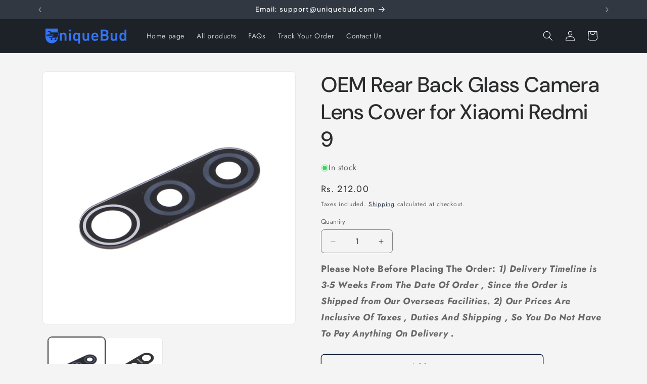

--- FILE ---
content_type: text/html; charset=utf-8
request_url: https://www.uniquebud.com/products/oem-rear-back-glass-camera-lens-cover-for-xiaomi-redmi-9
body_size: 28648
content:
<!doctype html>
<html class="js" lang="en">
<meta name="google-site-verification" content="GaXh3GD1JrTSL40stwnGAcii-UUoI6bZ4pl00GSYUU8" />
  <head>
<meta name="google-site-verification" content="GaXh3GD1JrTSL40stwnGAcii-UUoI6bZ4pl00GSYUU8" />
  <!-- Added by AVADA SEO Suite -->
	

	<!-- /Added by AVADA SEO Suite -->
    <meta charset="utf-8">
    <meta http-equiv="X-UA-Compatible" content="IE=edge">
    <meta name="viewport" content="width=device-width,initial-scale=1">
    <meta name="theme-color" content="">
    <link rel="canonical" href="https://www.uniquebud.com/products/oem-rear-back-glass-camera-lens-cover-for-xiaomi-redmi-9"><link rel="icon" type="image/png" href="//www.uniquebud.com/cdn/shop/files/Favicon_96x96_2deb304f-1d4d-4c21-913c-27b51a9a3af7.png?crop=center&height=32&v=1715940480&width=32"><link rel="preconnect" href="https://fonts.shopifycdn.com" crossorigin><title>
      OEM Rear Back Glass Camera Lens Cover for Xiaomi Redmi 9
 &ndash; UniqueBud</title>

    
      <meta name="description" content="•OEM High quality glass rear back camera lens cover •It is used to replace the damaged/broken/scratched camera lens cover •Each item will be checked and in good condition before shipping •This is not an easy job for someone who has no technical skills with Disassembling or Assembling cellphones/mobile phones, so only purchase this item if you know how to install it •We will not be held responsible for any damages to your cellphone/mobile phone that you may cause during the changing of replacement parts Compatible with: •Xiaomi Redmi 9 Package included: •1 x OEM Rear Back Glass Camera Lens Cover">
    

    

<meta property="og:site_name" content="UniqueBud">
<meta property="og:url" content="https://www.uniquebud.com/products/oem-rear-back-glass-camera-lens-cover-for-xiaomi-redmi-9">
<meta property="og:title" content="OEM Rear Back Glass Camera Lens Cover for Xiaomi Redmi 9">
<meta property="og:type" content="product">
<meta property="og:description" content="•OEM High quality glass rear back camera lens cover •It is used to replace the damaged/broken/scratched camera lens cover •Each item will be checked and in good condition before shipping •This is not an easy job for someone who has no technical skills with Disassembling or Assembling cellphones/mobile phones, so only purchase this item if you know how to install it •We will not be held responsible for any damages to your cellphone/mobile phone that you may cause during the changing of replacement parts Compatible with: •Xiaomi Redmi 9 Package included: •1 x OEM Rear Back Glass Camera Lens Cover"><meta property="og:image" content="http://www.uniquebud.com/cdn/shop/products/661500094A-1.jpg?v=1666791671">
  <meta property="og:image:secure_url" content="https://www.uniquebud.com/cdn/shop/products/661500094A-1.jpg?v=1666791671">
  <meta property="og:image:width" content="1000">
  <meta property="og:image:height" content="1000"><meta property="og:price:amount" content="212.00">
  <meta property="og:price:currency" content="INR"><meta name="twitter:card" content="summary_large_image">
<meta name="twitter:title" content="OEM Rear Back Glass Camera Lens Cover for Xiaomi Redmi 9">
<meta name="twitter:description" content="•OEM High quality glass rear back camera lens cover •It is used to replace the damaged/broken/scratched camera lens cover •Each item will be checked and in good condition before shipping •This is not an easy job for someone who has no technical skills with Disassembling or Assembling cellphones/mobile phones, so only purchase this item if you know how to install it •We will not be held responsible for any damages to your cellphone/mobile phone that you may cause during the changing of replacement parts Compatible with: •Xiaomi Redmi 9 Package included: •1 x OEM Rear Back Glass Camera Lens Cover">


    <script src="//www.uniquebud.com/cdn/shop/t/44/assets/constants.js?v=132983761750457495441749614974" defer="defer"></script>
    <script src="//www.uniquebud.com/cdn/shop/t/44/assets/pubsub.js?v=25310214064522200911749614976" defer="defer"></script>
    <script src="//www.uniquebud.com/cdn/shop/t/44/assets/global.js?v=184345515105158409801749614975" defer="defer"></script>
    <script src="//www.uniquebud.com/cdn/shop/t/44/assets/details-disclosure.js?v=13653116266235556501749614974" defer="defer"></script>
    <script src="//www.uniquebud.com/cdn/shop/t/44/assets/details-modal.js?v=25581673532751508451749614974" defer="defer"></script>
    <script src="//www.uniquebud.com/cdn/shop/t/44/assets/search-form.js?v=133129549252120666541749614976" defer="defer"></script><script src="//www.uniquebud.com/cdn/shop/t/44/assets/animations.js?v=88693664871331136111749614974" defer="defer"></script><script>window.performance && window.performance.mark && window.performance.mark('shopify.content_for_header.start');</script><meta id="shopify-digital-wallet" name="shopify-digital-wallet" content="/55546806552/digital_wallets/dialog">
<link rel="alternate" type="application/json+oembed" href="https://www.uniquebud.com/products/oem-rear-back-glass-camera-lens-cover-for-xiaomi-redmi-9.oembed">
<script async="async" src="/checkouts/internal/preloads.js?locale=en-IN"></script>
<script id="shopify-features" type="application/json">{"accessToken":"af868821e0d3f4f1606177b921b85aa0","betas":["rich-media-storefront-analytics"],"domain":"www.uniquebud.com","predictiveSearch":true,"shopId":55546806552,"locale":"en"}</script>
<script>var Shopify = Shopify || {};
Shopify.shop = "fda16c.myshopify.com";
Shopify.locale = "en";
Shopify.currency = {"active":"INR","rate":"1.0"};
Shopify.country = "IN";
Shopify.theme = {"name":"Trade","id":177779343640,"schema_name":"Trade","schema_version":"15.3.0","theme_store_id":2699,"role":"main"};
Shopify.theme.handle = "null";
Shopify.theme.style = {"id":null,"handle":null};
Shopify.cdnHost = "www.uniquebud.com/cdn";
Shopify.routes = Shopify.routes || {};
Shopify.routes.root = "/";</script>
<script type="module">!function(o){(o.Shopify=o.Shopify||{}).modules=!0}(window);</script>
<script>!function(o){function n(){var o=[];function n(){o.push(Array.prototype.slice.apply(arguments))}return n.q=o,n}var t=o.Shopify=o.Shopify||{};t.loadFeatures=n(),t.autoloadFeatures=n()}(window);</script>
<script id="shop-js-analytics" type="application/json">{"pageType":"product"}</script>
<script defer="defer" async type="module" src="//www.uniquebud.com/cdn/shopifycloud/shop-js/modules/v2/client.init-shop-cart-sync_BT-GjEfc.en.esm.js"></script>
<script defer="defer" async type="module" src="//www.uniquebud.com/cdn/shopifycloud/shop-js/modules/v2/chunk.common_D58fp_Oc.esm.js"></script>
<script defer="defer" async type="module" src="//www.uniquebud.com/cdn/shopifycloud/shop-js/modules/v2/chunk.modal_xMitdFEc.esm.js"></script>
<script type="module">
  await import("//www.uniquebud.com/cdn/shopifycloud/shop-js/modules/v2/client.init-shop-cart-sync_BT-GjEfc.en.esm.js");
await import("//www.uniquebud.com/cdn/shopifycloud/shop-js/modules/v2/chunk.common_D58fp_Oc.esm.js");
await import("//www.uniquebud.com/cdn/shopifycloud/shop-js/modules/v2/chunk.modal_xMitdFEc.esm.js");

  window.Shopify.SignInWithShop?.initShopCartSync?.({"fedCMEnabled":true,"windoidEnabled":true});

</script>
<script>(function() {
  var isLoaded = false;
  function asyncLoad() {
    if (isLoaded) return;
    isLoaded = true;
    var urls = ["https:\/\/convert.shipway.com\/dashboard\/js\/shpwidget.js?shop=fda16c.myshopify.com"];
    for (var i = 0; i < urls.length; i++) {
      var s = document.createElement('script');
      s.type = 'text/javascript';
      s.async = true;
      s.src = urls[i];
      var x = document.getElementsByTagName('script')[0];
      x.parentNode.insertBefore(s, x);
    }
  };
  if(window.attachEvent) {
    window.attachEvent('onload', asyncLoad);
  } else {
    window.addEventListener('load', asyncLoad, false);
  }
})();</script>
<script id="__st">var __st={"a":55546806552,"offset":19800,"reqid":"d801498e-8c03-4c36-8296-66b274187813-1769189018","pageurl":"www.uniquebud.com\/products\/oem-rear-back-glass-camera-lens-cover-for-xiaomi-redmi-9","u":"e18ba402d00d","p":"product","rtyp":"product","rid":7973252628760};</script>
<script>window.ShopifyPaypalV4VisibilityTracking = true;</script>
<script id="captcha-bootstrap">!function(){'use strict';const t='contact',e='account',n='new_comment',o=[[t,t],['blogs',n],['comments',n],[t,'customer']],c=[[e,'customer_login'],[e,'guest_login'],[e,'recover_customer_password'],[e,'create_customer']],r=t=>t.map((([t,e])=>`form[action*='/${t}']:not([data-nocaptcha='true']) input[name='form_type'][value='${e}']`)).join(','),a=t=>()=>t?[...document.querySelectorAll(t)].map((t=>t.form)):[];function s(){const t=[...o],e=r(t);return a(e)}const i='password',u='form_key',d=['recaptcha-v3-token','g-recaptcha-response','h-captcha-response',i],f=()=>{try{return window.sessionStorage}catch{return}},m='__shopify_v',_=t=>t.elements[u];function p(t,e,n=!1){try{const o=window.sessionStorage,c=JSON.parse(o.getItem(e)),{data:r}=function(t){const{data:e,action:n}=t;return t[m]||n?{data:e,action:n}:{data:t,action:n}}(c);for(const[e,n]of Object.entries(r))t.elements[e]&&(t.elements[e].value=n);n&&o.removeItem(e)}catch(o){console.error('form repopulation failed',{error:o})}}const l='form_type',E='cptcha';function T(t){t.dataset[E]=!0}const w=window,h=w.document,L='Shopify',v='ce_forms',y='captcha';let A=!1;((t,e)=>{const n=(g='f06e6c50-85a8-45c8-87d0-21a2b65856fe',I='https://cdn.shopify.com/shopifycloud/storefront-forms-hcaptcha/ce_storefront_forms_captcha_hcaptcha.v1.5.2.iife.js',D={infoText:'Protected by hCaptcha',privacyText:'Privacy',termsText:'Terms'},(t,e,n)=>{const o=w[L][v],c=o.bindForm;if(c)return c(t,g,e,D).then(n);var r;o.q.push([[t,g,e,D],n]),r=I,A||(h.body.append(Object.assign(h.createElement('script'),{id:'captcha-provider',async:!0,src:r})),A=!0)});var g,I,D;w[L]=w[L]||{},w[L][v]=w[L][v]||{},w[L][v].q=[],w[L][y]=w[L][y]||{},w[L][y].protect=function(t,e){n(t,void 0,e),T(t)},Object.freeze(w[L][y]),function(t,e,n,w,h,L){const[v,y,A,g]=function(t,e,n){const i=e?o:[],u=t?c:[],d=[...i,...u],f=r(d),m=r(i),_=r(d.filter((([t,e])=>n.includes(e))));return[a(f),a(m),a(_),s()]}(w,h,L),I=t=>{const e=t.target;return e instanceof HTMLFormElement?e:e&&e.form},D=t=>v().includes(t);t.addEventListener('submit',(t=>{const e=I(t);if(!e)return;const n=D(e)&&!e.dataset.hcaptchaBound&&!e.dataset.recaptchaBound,o=_(e),c=g().includes(e)&&(!o||!o.value);(n||c)&&t.preventDefault(),c&&!n&&(function(t){try{if(!f())return;!function(t){const e=f();if(!e)return;const n=_(t);if(!n)return;const o=n.value;o&&e.removeItem(o)}(t);const e=Array.from(Array(32),(()=>Math.random().toString(36)[2])).join('');!function(t,e){_(t)||t.append(Object.assign(document.createElement('input'),{type:'hidden',name:u})),t.elements[u].value=e}(t,e),function(t,e){const n=f();if(!n)return;const o=[...t.querySelectorAll(`input[type='${i}']`)].map((({name:t})=>t)),c=[...d,...o],r={};for(const[a,s]of new FormData(t).entries())c.includes(a)||(r[a]=s);n.setItem(e,JSON.stringify({[m]:1,action:t.action,data:r}))}(t,e)}catch(e){console.error('failed to persist form',e)}}(e),e.submit())}));const S=(t,e)=>{t&&!t.dataset[E]&&(n(t,e.some((e=>e===t))),T(t))};for(const o of['focusin','change'])t.addEventListener(o,(t=>{const e=I(t);D(e)&&S(e,y())}));const B=e.get('form_key'),M=e.get(l),P=B&&M;t.addEventListener('DOMContentLoaded',(()=>{const t=y();if(P)for(const e of t)e.elements[l].value===M&&p(e,B);[...new Set([...A(),...v().filter((t=>'true'===t.dataset.shopifyCaptcha))])].forEach((e=>S(e,t)))}))}(h,new URLSearchParams(w.location.search),n,t,e,['guest_login'])})(!0,!0)}();</script>
<script integrity="sha256-4kQ18oKyAcykRKYeNunJcIwy7WH5gtpwJnB7kiuLZ1E=" data-source-attribution="shopify.loadfeatures" defer="defer" src="//www.uniquebud.com/cdn/shopifycloud/storefront/assets/storefront/load_feature-a0a9edcb.js" crossorigin="anonymous"></script>
<script data-source-attribution="shopify.dynamic_checkout.dynamic.init">var Shopify=Shopify||{};Shopify.PaymentButton=Shopify.PaymentButton||{isStorefrontPortableWallets:!0,init:function(){window.Shopify.PaymentButton.init=function(){};var t=document.createElement("script");t.src="https://www.uniquebud.com/cdn/shopifycloud/portable-wallets/latest/portable-wallets.en.js",t.type="module",document.head.appendChild(t)}};
</script>
<script data-source-attribution="shopify.dynamic_checkout.buyer_consent">
  function portableWalletsHideBuyerConsent(e){var t=document.getElementById("shopify-buyer-consent"),n=document.getElementById("shopify-subscription-policy-button");t&&n&&(t.classList.add("hidden"),t.setAttribute("aria-hidden","true"),n.removeEventListener("click",e))}function portableWalletsShowBuyerConsent(e){var t=document.getElementById("shopify-buyer-consent"),n=document.getElementById("shopify-subscription-policy-button");t&&n&&(t.classList.remove("hidden"),t.removeAttribute("aria-hidden"),n.addEventListener("click",e))}window.Shopify?.PaymentButton&&(window.Shopify.PaymentButton.hideBuyerConsent=portableWalletsHideBuyerConsent,window.Shopify.PaymentButton.showBuyerConsent=portableWalletsShowBuyerConsent);
</script>
<script>
  function portableWalletsCleanup(e){e&&e.src&&console.error("Failed to load portable wallets script "+e.src);var t=document.querySelectorAll("shopify-accelerated-checkout .shopify-payment-button__skeleton, shopify-accelerated-checkout-cart .wallet-cart-button__skeleton"),e=document.getElementById("shopify-buyer-consent");for(let e=0;e<t.length;e++)t[e].remove();e&&e.remove()}function portableWalletsNotLoadedAsModule(e){e instanceof ErrorEvent&&"string"==typeof e.message&&e.message.includes("import.meta")&&"string"==typeof e.filename&&e.filename.includes("portable-wallets")&&(window.removeEventListener("error",portableWalletsNotLoadedAsModule),window.Shopify.PaymentButton.failedToLoad=e,"loading"===document.readyState?document.addEventListener("DOMContentLoaded",window.Shopify.PaymentButton.init):window.Shopify.PaymentButton.init())}window.addEventListener("error",portableWalletsNotLoadedAsModule);
</script>

<script type="module" src="https://www.uniquebud.com/cdn/shopifycloud/portable-wallets/latest/portable-wallets.en.js" onError="portableWalletsCleanup(this)" crossorigin="anonymous"></script>
<script nomodule>
  document.addEventListener("DOMContentLoaded", portableWalletsCleanup);
</script>

<link id="shopify-accelerated-checkout-styles" rel="stylesheet" media="screen" href="https://www.uniquebud.com/cdn/shopifycloud/portable-wallets/latest/accelerated-checkout-backwards-compat.css" crossorigin="anonymous">
<style id="shopify-accelerated-checkout-cart">
        #shopify-buyer-consent {
  margin-top: 1em;
  display: inline-block;
  width: 100%;
}

#shopify-buyer-consent.hidden {
  display: none;
}

#shopify-subscription-policy-button {
  background: none;
  border: none;
  padding: 0;
  text-decoration: underline;
  font-size: inherit;
  cursor: pointer;
}

#shopify-subscription-policy-button::before {
  box-shadow: none;
}

      </style>
<script id="sections-script" data-sections="header" defer="defer" src="//www.uniquebud.com/cdn/shop/t/44/compiled_assets/scripts.js?v=1988"></script>
<script>window.performance && window.performance.mark && window.performance.mark('shopify.content_for_header.end');</script>


    <style data-shopify>
      @font-face {
  font-family: Jost;
  font-weight: 400;
  font-style: normal;
  font-display: swap;
  src: url("//www.uniquebud.com/cdn/fonts/jost/jost_n4.d47a1b6347ce4a4c9f437608011273009d91f2b7.woff2") format("woff2"),
       url("//www.uniquebud.com/cdn/fonts/jost/jost_n4.791c46290e672b3f85c3d1c651ef2efa3819eadd.woff") format("woff");
}

      @font-face {
  font-family: Jost;
  font-weight: 700;
  font-style: normal;
  font-display: swap;
  src: url("//www.uniquebud.com/cdn/fonts/jost/jost_n7.921dc18c13fa0b0c94c5e2517ffe06139c3615a3.woff2") format("woff2"),
       url("//www.uniquebud.com/cdn/fonts/jost/jost_n7.cbfc16c98c1e195f46c536e775e4e959c5f2f22b.woff") format("woff");
}

      @font-face {
  font-family: Jost;
  font-weight: 400;
  font-style: italic;
  font-display: swap;
  src: url("//www.uniquebud.com/cdn/fonts/jost/jost_i4.b690098389649750ada222b9763d55796c5283a5.woff2") format("woff2"),
       url("//www.uniquebud.com/cdn/fonts/jost/jost_i4.fd766415a47e50b9e391ae7ec04e2ae25e7e28b0.woff") format("woff");
}

      @font-face {
  font-family: Jost;
  font-weight: 700;
  font-style: italic;
  font-display: swap;
  src: url("//www.uniquebud.com/cdn/fonts/jost/jost_i7.d8201b854e41e19d7ed9b1a31fe4fe71deea6d3f.woff2") format("woff2"),
       url("//www.uniquebud.com/cdn/fonts/jost/jost_i7.eae515c34e26b6c853efddc3fc0c552e0de63757.woff") format("woff");
}

      @font-face {
  font-family: "DM Sans";
  font-weight: 500;
  font-style: normal;
  font-display: swap;
  src: url("//www.uniquebud.com/cdn/fonts/dm_sans/dmsans_n5.8a0f1984c77eb7186ceb87c4da2173ff65eb012e.woff2") format("woff2"),
       url("//www.uniquebud.com/cdn/fonts/dm_sans/dmsans_n5.9ad2e755a89e15b3d6c53259daad5fc9609888e6.woff") format("woff");
}


      
        :root,
        .color-scheme-1 {
          --color-background: 244,244,244;
        
          --gradient-background: #f4f4f4;
        

        

        --color-foreground: 43,44,45;
        --color-background-contrast: 180,180,180;
        --color-shadow: 0,17,40;
        --color-button: 183,172,162;
        --color-button-text: 38,38,38;
        --color-secondary-button: 244,244,244;
        --color-secondary-button-text: 0,17,40;
        --color-link: 0,17,40;
        --color-badge-foreground: 43,44,45;
        --color-badge-background: 244,244,244;
        --color-badge-border: 43,44,45;
        --payment-terms-background-color: rgb(244 244 244);
      }
      
        
        .color-scheme-2 {
          --color-background: 255,255,255;
        
          --gradient-background: #ffffff;
        

        

        --color-foreground: 38,38,38;
        --color-background-contrast: 191,191,191;
        --color-shadow: 0,17,40;
        --color-button: 121,112,104;
        --color-button-text: 255,255,255;
        --color-secondary-button: 255,255,255;
        --color-secondary-button-text: 121,117,114;
        --color-link: 121,117,114;
        --color-badge-foreground: 38,38,38;
        --color-badge-background: 255,255,255;
        --color-badge-border: 38,38,38;
        --payment-terms-background-color: rgb(255 255 255);
      }
      
        
        .color-scheme-3 {
          --color-background: 194,183,172;
        
          --gradient-background: #c2b7ac;
        

        

        --color-foreground: 38,38,38;
        --color-background-contrast: 137,119,101;
        --color-shadow: 0,17,40;
        --color-button: 253,253,253;
        --color-button-text: 38,38,38;
        --color-secondary-button: 194,183,172;
        --color-secondary-button-text: 84,72,60;
        --color-link: 84,72,60;
        --color-badge-foreground: 38,38,38;
        --color-badge-background: 194,183,172;
        --color-badge-border: 38,38,38;
        --payment-terms-background-color: rgb(194 183 172);
      }
      
        
        .color-scheme-4 {
          --color-background: 28,34,40;
        
          --gradient-background: #1c2228;
        

        

        --color-foreground: 255,255,255;
        --color-background-contrast: 39,47,55;
        --color-shadow: 0,17,40;
        --color-button: 255,255,255;
        --color-button-text: 0,17,40;
        --color-secondary-button: 28,34,40;
        --color-secondary-button-text: 255,255,255;
        --color-link: 255,255,255;
        --color-badge-foreground: 255,255,255;
        --color-badge-background: 28,34,40;
        --color-badge-border: 255,255,255;
        --payment-terms-background-color: rgb(28 34 40);
      }
      
        
        .color-scheme-5 {
          --color-background: 50,56,65;
        
          --gradient-background: #323841;
        

        

        --color-foreground: 255,255,255;
        --color-background-contrast: 61,68,79;
        --color-shadow: 0,17,40;
        --color-button: 183,172,162;
        --color-button-text: 38,38,38;
        --color-secondary-button: 50,56,65;
        --color-secondary-button-text: 255,255,255;
        --color-link: 255,255,255;
        --color-badge-foreground: 255,255,255;
        --color-badge-background: 50,56,65;
        --color-badge-border: 255,255,255;
        --payment-terms-background-color: rgb(50 56 65);
      }
      

      body, .color-scheme-1, .color-scheme-2, .color-scheme-3, .color-scheme-4, .color-scheme-5 {
        color: rgba(var(--color-foreground), 0.75);
        background-color: rgb(var(--color-background));
      }

      :root {
        --font-body-family: Jost, sans-serif;
        --font-body-style: normal;
        --font-body-weight: 400;
        --font-body-weight-bold: 700;

        --font-heading-family: "DM Sans", sans-serif;
        --font-heading-style: normal;
        --font-heading-weight: 500;

        --font-body-scale: 1.0;
        --font-heading-scale: 1.05;

        --media-padding: px;
        --media-border-opacity: 0.05;
        --media-border-width: 1px;
        --media-radius: 8px;
        --media-shadow-opacity: 0.0;
        --media-shadow-horizontal-offset: 0px;
        --media-shadow-vertical-offset: 4px;
        --media-shadow-blur-radius: 5px;
        --media-shadow-visible: 0;

        --page-width: 120rem;
        --page-width-margin: 0rem;

        --product-card-image-padding: 1.2rem;
        --product-card-corner-radius: 0.8rem;
        --product-card-text-alignment: left;
        --product-card-border-width: 0.0rem;
        --product-card-border-opacity: 0.1;
        --product-card-shadow-opacity: 0.0;
        --product-card-shadow-visible: 0;
        --product-card-shadow-horizontal-offset: 0.0rem;
        --product-card-shadow-vertical-offset: 0.4rem;
        --product-card-shadow-blur-radius: 0.5rem;

        --collection-card-image-padding: 0.0rem;
        --collection-card-corner-radius: 0.8rem;
        --collection-card-text-alignment: left;
        --collection-card-border-width: 0.0rem;
        --collection-card-border-opacity: 0.1;
        --collection-card-shadow-opacity: 0.0;
        --collection-card-shadow-visible: 0;
        --collection-card-shadow-horizontal-offset: 0.0rem;
        --collection-card-shadow-vertical-offset: 0.4rem;
        --collection-card-shadow-blur-radius: 0.5rem;

        --blog-card-image-padding: 0.0rem;
        --blog-card-corner-radius: 0.8rem;
        --blog-card-text-alignment: left;
        --blog-card-border-width: 0.0rem;
        --blog-card-border-opacity: 0.1;
        --blog-card-shadow-opacity: 0.0;
        --blog-card-shadow-visible: 0;
        --blog-card-shadow-horizontal-offset: 0.0rem;
        --blog-card-shadow-vertical-offset: 0.4rem;
        --blog-card-shadow-blur-radius: 0.5rem;

        --badge-corner-radius: 4.0rem;

        --popup-border-width: 1px;
        --popup-border-opacity: 0.1;
        --popup-corner-radius: 8px;
        --popup-shadow-opacity: 0.05;
        --popup-shadow-horizontal-offset: 0px;
        --popup-shadow-vertical-offset: 4px;
        --popup-shadow-blur-radius: 5px;

        --drawer-border-width: 1px;
        --drawer-border-opacity: 0.1;
        --drawer-shadow-opacity: 0.0;
        --drawer-shadow-horizontal-offset: 0px;
        --drawer-shadow-vertical-offset: 4px;
        --drawer-shadow-blur-radius: 5px;

        --spacing-sections-desktop: 0px;
        --spacing-sections-mobile: 0px;

        --grid-desktop-vertical-spacing: 12px;
        --grid-desktop-horizontal-spacing: 12px;
        --grid-mobile-vertical-spacing: 6px;
        --grid-mobile-horizontal-spacing: 6px;

        --text-boxes-border-opacity: 0.1;
        --text-boxes-border-width: 0px;
        --text-boxes-radius: 8px;
        --text-boxes-shadow-opacity: 0.0;
        --text-boxes-shadow-visible: 0;
        --text-boxes-shadow-horizontal-offset: 0px;
        --text-boxes-shadow-vertical-offset: 4px;
        --text-boxes-shadow-blur-radius: 5px;

        --buttons-radius: 6px;
        --buttons-radius-outset: 7px;
        --buttons-border-width: 1px;
        --buttons-border-opacity: 1.0;
        --buttons-shadow-opacity: 0.0;
        --buttons-shadow-visible: 0;
        --buttons-shadow-horizontal-offset: 0px;
        --buttons-shadow-vertical-offset: 4px;
        --buttons-shadow-blur-radius: 5px;
        --buttons-border-offset: 0.3px;

        --inputs-radius: 6px;
        --inputs-border-width: 1px;
        --inputs-border-opacity: 0.55;
        --inputs-shadow-opacity: 0.0;
        --inputs-shadow-horizontal-offset: 0px;
        --inputs-margin-offset: 0px;
        --inputs-shadow-vertical-offset: 4px;
        --inputs-shadow-blur-radius: 5px;
        --inputs-radius-outset: 7px;

        --variant-pills-radius: 40px;
        --variant-pills-border-width: 1px;
        --variant-pills-border-opacity: 0.55;
        --variant-pills-shadow-opacity: 0.0;
        --variant-pills-shadow-horizontal-offset: 0px;
        --variant-pills-shadow-vertical-offset: 4px;
        --variant-pills-shadow-blur-radius: 5px;
      }

      *,
      *::before,
      *::after {
        box-sizing: inherit;
      }

      html {
        box-sizing: border-box;
        font-size: calc(var(--font-body-scale) * 62.5%);
        height: 100%;
      }

      body {
        display: grid;
        grid-template-rows: auto auto 1fr auto;
        grid-template-columns: 100%;
        min-height: 100%;
        margin: 0;
        font-size: 1.5rem;
        letter-spacing: 0.06rem;
        line-height: calc(1 + 0.8 / var(--font-body-scale));
        font-family: var(--font-body-family);
        font-style: var(--font-body-style);
        font-weight: var(--font-body-weight);
      }

      @media screen and (min-width: 750px) {
        body {
          font-size: 1.6rem;
        }
      }
    </style>

    <link href="//www.uniquebud.com/cdn/shop/t/44/assets/base.css?v=159841507637079171801749614974" rel="stylesheet" type="text/css" media="all" />
    <link rel="stylesheet" href="//www.uniquebud.com/cdn/shop/t/44/assets/component-cart-items.css?v=123238115697927560811749614974" media="print" onload="this.media='all'">
      <link rel="preload" as="font" href="//www.uniquebud.com/cdn/fonts/jost/jost_n4.d47a1b6347ce4a4c9f437608011273009d91f2b7.woff2" type="font/woff2" crossorigin>
      

      <link rel="preload" as="font" href="//www.uniquebud.com/cdn/fonts/dm_sans/dmsans_n5.8a0f1984c77eb7186ceb87c4da2173ff65eb012e.woff2" type="font/woff2" crossorigin>
      
<link
        rel="stylesheet"
        href="//www.uniquebud.com/cdn/shop/t/44/assets/component-predictive-search.css?v=118923337488134913561749614974"
        media="print"
        onload="this.media='all'"
      ><script>
      if (Shopify.designMode) {
        document.documentElement.classList.add('shopify-design-mode');
      }
    </script
<!-- BEGIN app block: shopify://apps/avada-seo-suite/blocks/avada-seo/15507c6e-1aa3-45d3-b698-7e175e033440 --><script>
  window.AVADA_SEO_ENABLED = true;
</script><!-- BEGIN app snippet: avada-broken-link-manager --><!-- END app snippet --><!-- BEGIN app snippet: avada-seo-site --><!-- END app snippet --><!-- BEGIN app snippet: avada-robot-onpage --><!-- Avada SEO Robot Onpage -->












<!-- END app snippet --><!-- BEGIN app snippet: avada-frequently-asked-questions -->







<!-- END app snippet --><!-- BEGIN app snippet: avada-custom-css --> <!-- BEGIN Avada SEO custom CSS END -->


<!-- END Avada SEO custom CSS END -->
<!-- END app snippet --><!-- BEGIN app snippet: avada-loading --><style>
  @keyframes avada-rotate {
    0% { transform: rotate(0); }
    100% { transform: rotate(360deg); }
  }

  @keyframes avada-fade-out {
    0% { opacity: 1; visibility: visible; }
    100% { opacity: 0; visibility: hidden; }
  }

  .Avada-LoadingScreen {
    display: none;
    width: 100%;
    height: 100vh;
    top: 0;
    position: fixed;
    z-index: 9999;
    display: flex;
    align-items: center;
    justify-content: center;
  
    background-image: url();
    background-position: center;
    background-size: cover;
    background-repeat: no-repeat;
  
  }

  .Avada-LoadingScreen svg {
    animation: avada-rotate 1s linear infinite;
    width: px;
    height: px;
  }
</style>
<script>
  const themeId = Shopify.theme.id;
  const loadingSettingsValue = null;
  const loadingType = loadingSettingsValue?.loadingType;
  function renderLoading() {
    new MutationObserver((mutations, observer) => {
      if (document.body) {
        observer.disconnect();
        const loadingDiv = document.createElement('div');
        loadingDiv.className = 'Avada-LoadingScreen';
        if(loadingType === 'custom_logo' || loadingType === 'favicon_logo') {
          const srcLoadingImage = loadingSettingsValue?.customLogoThemeIds[themeId] || '';
          if(srcLoadingImage) {
            loadingDiv.innerHTML = `
            <img alt="Avada logo"  height="600px" loading="eager" fetchpriority="high"
              src="${srcLoadingImage}&width=600"
              width="600px" />
              `
          }
        }
        if(loadingType === 'circle') {
          loadingDiv.innerHTML = `
        <svg viewBox="0 0 40 40" fill="none" xmlns="http://www.w3.org/2000/svg">
          <path d="M20 3.75C11.0254 3.75 3.75 11.0254 3.75 20C3.75 21.0355 2.91053 21.875 1.875 21.875C0.839475 21.875 0 21.0355 0 20C0 8.9543 8.9543 0 20 0C31.0457 0 40 8.9543 40 20C40 31.0457 31.0457 40 20 40C18.9645 40 18.125 39.1605 18.125 38.125C18.125 37.0895 18.9645 36.25 20 36.25C28.9748 36.25 36.25 28.9748 36.25 20C36.25 11.0254 28.9748 3.75 20 3.75Z" fill=""/>
        </svg>
      `;
        }

        document.body.insertBefore(loadingDiv, document.body.firstChild || null);
        const e = '';
        const t = '';
        const o = 'first' === t;
        const a = sessionStorage.getItem('isShowLoadingAvada');
        const n = document.querySelector('.Avada-LoadingScreen');
        if (a && o) return (n.style.display = 'none');
        n.style.display = 'flex';
        const i = document.body;
        i.style.overflow = 'hidden';
        const l = () => {
          i.style.overflow = 'auto';
          n.style.animation = 'avada-fade-out 1s ease-out forwards';
          setTimeout(() => {
            n.style.display = 'none';
          }, 1000);
        };
        if ((o && !a && sessionStorage.setItem('isShowLoadingAvada', true), 'duration_auto' === e)) {
          window.onload = function() {
            l();
          };
          return;
        }
        setTimeout(() => {
          l();
        }, 1000 * e);
      }
    }).observe(document.documentElement, { childList: true, subtree: true });
  };
  function isNullish(value) {
    return value === null || value === undefined;
  }
  const themeIds = '';
  const themeIdsArray = themeIds ? themeIds.split(',') : [];

  if(!isNullish(themeIds) && themeIdsArray.includes(themeId.toString()) && loadingSettingsValue?.enabled) {
    renderLoading();
  }

  if(isNullish(loadingSettingsValue?.themeIds) && loadingSettingsValue?.enabled) {
    renderLoading();
  }
</script>
<!-- END app snippet --><!-- BEGIN app snippet: avada-seo-social-post --><!-- END app snippet -->
<!-- END app block --><link href="https://monorail-edge.shopifysvc.com" rel="dns-prefetch">
<script>(function(){if ("sendBeacon" in navigator && "performance" in window) {try {var session_token_from_headers = performance.getEntriesByType('navigation')[0].serverTiming.find(x => x.name == '_s').description;} catch {var session_token_from_headers = undefined;}var session_cookie_matches = document.cookie.match(/_shopify_s=([^;]*)/);var session_token_from_cookie = session_cookie_matches && session_cookie_matches.length === 2 ? session_cookie_matches[1] : "";var session_token = session_token_from_headers || session_token_from_cookie || "";function handle_abandonment_event(e) {var entries = performance.getEntries().filter(function(entry) {return /monorail-edge.shopifysvc.com/.test(entry.name);});if (!window.abandonment_tracked && entries.length === 0) {window.abandonment_tracked = true;var currentMs = Date.now();var navigation_start = performance.timing.navigationStart;var payload = {shop_id: 55546806552,url: window.location.href,navigation_start,duration: currentMs - navigation_start,session_token,page_type: "product"};window.navigator.sendBeacon("https://monorail-edge.shopifysvc.com/v1/produce", JSON.stringify({schema_id: "online_store_buyer_site_abandonment/1.1",payload: payload,metadata: {event_created_at_ms: currentMs,event_sent_at_ms: currentMs}}));}}window.addEventListener('pagehide', handle_abandonment_event);}}());</script>
<script id="web-pixels-manager-setup">(function e(e,d,r,n,o){if(void 0===o&&(o={}),!Boolean(null===(a=null===(i=window.Shopify)||void 0===i?void 0:i.analytics)||void 0===a?void 0:a.replayQueue)){var i,a;window.Shopify=window.Shopify||{};var t=window.Shopify;t.analytics=t.analytics||{};var s=t.analytics;s.replayQueue=[],s.publish=function(e,d,r){return s.replayQueue.push([e,d,r]),!0};try{self.performance.mark("wpm:start")}catch(e){}var l=function(){var e={modern:/Edge?\/(1{2}[4-9]|1[2-9]\d|[2-9]\d{2}|\d{4,})\.\d+(\.\d+|)|Firefox\/(1{2}[4-9]|1[2-9]\d|[2-9]\d{2}|\d{4,})\.\d+(\.\d+|)|Chrom(ium|e)\/(9{2}|\d{3,})\.\d+(\.\d+|)|(Maci|X1{2}).+ Version\/(15\.\d+|(1[6-9]|[2-9]\d|\d{3,})\.\d+)([,.]\d+|)( \(\w+\)|)( Mobile\/\w+|) Safari\/|Chrome.+OPR\/(9{2}|\d{3,})\.\d+\.\d+|(CPU[ +]OS|iPhone[ +]OS|CPU[ +]iPhone|CPU IPhone OS|CPU iPad OS)[ +]+(15[._]\d+|(1[6-9]|[2-9]\d|\d{3,})[._]\d+)([._]\d+|)|Android:?[ /-](13[3-9]|1[4-9]\d|[2-9]\d{2}|\d{4,})(\.\d+|)(\.\d+|)|Android.+Firefox\/(13[5-9]|1[4-9]\d|[2-9]\d{2}|\d{4,})\.\d+(\.\d+|)|Android.+Chrom(ium|e)\/(13[3-9]|1[4-9]\d|[2-9]\d{2}|\d{4,})\.\d+(\.\d+|)|SamsungBrowser\/([2-9]\d|\d{3,})\.\d+/,legacy:/Edge?\/(1[6-9]|[2-9]\d|\d{3,})\.\d+(\.\d+|)|Firefox\/(5[4-9]|[6-9]\d|\d{3,})\.\d+(\.\d+|)|Chrom(ium|e)\/(5[1-9]|[6-9]\d|\d{3,})\.\d+(\.\d+|)([\d.]+$|.*Safari\/(?![\d.]+ Edge\/[\d.]+$))|(Maci|X1{2}).+ Version\/(10\.\d+|(1[1-9]|[2-9]\d|\d{3,})\.\d+)([,.]\d+|)( \(\w+\)|)( Mobile\/\w+|) Safari\/|Chrome.+OPR\/(3[89]|[4-9]\d|\d{3,})\.\d+\.\d+|(CPU[ +]OS|iPhone[ +]OS|CPU[ +]iPhone|CPU IPhone OS|CPU iPad OS)[ +]+(10[._]\d+|(1[1-9]|[2-9]\d|\d{3,})[._]\d+)([._]\d+|)|Android:?[ /-](13[3-9]|1[4-9]\d|[2-9]\d{2}|\d{4,})(\.\d+|)(\.\d+|)|Mobile Safari.+OPR\/([89]\d|\d{3,})\.\d+\.\d+|Android.+Firefox\/(13[5-9]|1[4-9]\d|[2-9]\d{2}|\d{4,})\.\d+(\.\d+|)|Android.+Chrom(ium|e)\/(13[3-9]|1[4-9]\d|[2-9]\d{2}|\d{4,})\.\d+(\.\d+|)|Android.+(UC? ?Browser|UCWEB|U3)[ /]?(15\.([5-9]|\d{2,})|(1[6-9]|[2-9]\d|\d{3,})\.\d+)\.\d+|SamsungBrowser\/(5\.\d+|([6-9]|\d{2,})\.\d+)|Android.+MQ{2}Browser\/(14(\.(9|\d{2,})|)|(1[5-9]|[2-9]\d|\d{3,})(\.\d+|))(\.\d+|)|K[Aa][Ii]OS\/(3\.\d+|([4-9]|\d{2,})\.\d+)(\.\d+|)/},d=e.modern,r=e.legacy,n=navigator.userAgent;return n.match(d)?"modern":n.match(r)?"legacy":"unknown"}(),u="modern"===l?"modern":"legacy",c=(null!=n?n:{modern:"",legacy:""})[u],f=function(e){return[e.baseUrl,"/wpm","/b",e.hashVersion,"modern"===e.buildTarget?"m":"l",".js"].join("")}({baseUrl:d,hashVersion:r,buildTarget:u}),m=function(e){var d=e.version,r=e.bundleTarget,n=e.surface,o=e.pageUrl,i=e.monorailEndpoint;return{emit:function(e){var a=e.status,t=e.errorMsg,s=(new Date).getTime(),l=JSON.stringify({metadata:{event_sent_at_ms:s},events:[{schema_id:"web_pixels_manager_load/3.1",payload:{version:d,bundle_target:r,page_url:o,status:a,surface:n,error_msg:t},metadata:{event_created_at_ms:s}}]});if(!i)return console&&console.warn&&console.warn("[Web Pixels Manager] No Monorail endpoint provided, skipping logging."),!1;try{return self.navigator.sendBeacon.bind(self.navigator)(i,l)}catch(e){}var u=new XMLHttpRequest;try{return u.open("POST",i,!0),u.setRequestHeader("Content-Type","text/plain"),u.send(l),!0}catch(e){return console&&console.warn&&console.warn("[Web Pixels Manager] Got an unhandled error while logging to Monorail."),!1}}}}({version:r,bundleTarget:l,surface:e.surface,pageUrl:self.location.href,monorailEndpoint:e.monorailEndpoint});try{o.browserTarget=l,function(e){var d=e.src,r=e.async,n=void 0===r||r,o=e.onload,i=e.onerror,a=e.sri,t=e.scriptDataAttributes,s=void 0===t?{}:t,l=document.createElement("script"),u=document.querySelector("head"),c=document.querySelector("body");if(l.async=n,l.src=d,a&&(l.integrity=a,l.crossOrigin="anonymous"),s)for(var f in s)if(Object.prototype.hasOwnProperty.call(s,f))try{l.dataset[f]=s[f]}catch(e){}if(o&&l.addEventListener("load",o),i&&l.addEventListener("error",i),u)u.appendChild(l);else{if(!c)throw new Error("Did not find a head or body element to append the script");c.appendChild(l)}}({src:f,async:!0,onload:function(){if(!function(){var e,d;return Boolean(null===(d=null===(e=window.Shopify)||void 0===e?void 0:e.analytics)||void 0===d?void 0:d.initialized)}()){var d=window.webPixelsManager.init(e)||void 0;if(d){var r=window.Shopify.analytics;r.replayQueue.forEach((function(e){var r=e[0],n=e[1],o=e[2];d.publishCustomEvent(r,n,o)})),r.replayQueue=[],r.publish=d.publishCustomEvent,r.visitor=d.visitor,r.initialized=!0}}},onerror:function(){return m.emit({status:"failed",errorMsg:"".concat(f," has failed to load")})},sri:function(e){var d=/^sha384-[A-Za-z0-9+/=]+$/;return"string"==typeof e&&d.test(e)}(c)?c:"",scriptDataAttributes:o}),m.emit({status:"loading"})}catch(e){m.emit({status:"failed",errorMsg:(null==e?void 0:e.message)||"Unknown error"})}}})({shopId: 55546806552,storefrontBaseUrl: "https://www.uniquebud.com",extensionsBaseUrl: "https://extensions.shopifycdn.com/cdn/shopifycloud/web-pixels-manager",monorailEndpoint: "https://monorail-edge.shopifysvc.com/unstable/produce_batch",surface: "storefront-renderer",enabledBetaFlags: ["2dca8a86"],webPixelsConfigList: [{"id":"1139933464","configuration":"{\"accountID\":\"123456789\"}","eventPayloadVersion":"v1","runtimeContext":"STRICT","scriptVersion":"28a7053038cb41ef70018bc1c861b8e6","type":"APP","apiClientId":1513135,"privacyPurposes":["ANALYTICS","MARKETING","SALE_OF_DATA"],"dataSharingAdjustments":{"protectedCustomerApprovalScopes":["read_customer_address","read_customer_email","read_customer_name","read_customer_personal_data","read_customer_phone"]}},{"id":"shopify-app-pixel","configuration":"{}","eventPayloadVersion":"v1","runtimeContext":"STRICT","scriptVersion":"0450","apiClientId":"shopify-pixel","type":"APP","privacyPurposes":["ANALYTICS","MARKETING"]},{"id":"shopify-custom-pixel","eventPayloadVersion":"v1","runtimeContext":"LAX","scriptVersion":"0450","apiClientId":"shopify-pixel","type":"CUSTOM","privacyPurposes":["ANALYTICS","MARKETING"]}],isMerchantRequest: false,initData: {"shop":{"name":"UniqueBud","paymentSettings":{"currencyCode":"INR"},"myshopifyDomain":"fda16c.myshopify.com","countryCode":"IN","storefrontUrl":"https:\/\/www.uniquebud.com"},"customer":null,"cart":null,"checkout":null,"productVariants":[{"price":{"amount":212.0,"currencyCode":"INR"},"product":{"title":"OEM Rear Back Glass Camera Lens Cover for Xiaomi Redmi 9","vendor":"Generic","id":"7973252628760","untranslatedTitle":"OEM Rear Back Glass Camera Lens Cover for Xiaomi Redmi 9","url":"\/products\/oem-rear-back-glass-camera-lens-cover-for-xiaomi-redmi-9","type":"Xiaomi Parts"},"id":"43672639635736","image":{"src":"\/\/www.uniquebud.com\/cdn\/shop\/products\/661500094A-1.jpg?v=1666791671"},"sku":"661500094A","title":"Default Title","untranslatedTitle":"Default Title"}],"purchasingCompany":null},},"https://www.uniquebud.com/cdn","fcfee988w5aeb613cpc8e4bc33m6693e112",{"modern":"","legacy":""},{"shopId":"55546806552","storefrontBaseUrl":"https:\/\/www.uniquebud.com","extensionBaseUrl":"https:\/\/extensions.shopifycdn.com\/cdn\/shopifycloud\/web-pixels-manager","surface":"storefront-renderer","enabledBetaFlags":"[\"2dca8a86\"]","isMerchantRequest":"false","hashVersion":"fcfee988w5aeb613cpc8e4bc33m6693e112","publish":"custom","events":"[[\"page_viewed\",{}],[\"product_viewed\",{\"productVariant\":{\"price\":{\"amount\":212.0,\"currencyCode\":\"INR\"},\"product\":{\"title\":\"OEM Rear Back Glass Camera Lens Cover for Xiaomi Redmi 9\",\"vendor\":\"Generic\",\"id\":\"7973252628760\",\"untranslatedTitle\":\"OEM Rear Back Glass Camera Lens Cover for Xiaomi Redmi 9\",\"url\":\"\/products\/oem-rear-back-glass-camera-lens-cover-for-xiaomi-redmi-9\",\"type\":\"Xiaomi Parts\"},\"id\":\"43672639635736\",\"image\":{\"src\":\"\/\/www.uniquebud.com\/cdn\/shop\/products\/661500094A-1.jpg?v=1666791671\"},\"sku\":\"661500094A\",\"title\":\"Default Title\",\"untranslatedTitle\":\"Default Title\"}}]]"});</script><script>
  window.ShopifyAnalytics = window.ShopifyAnalytics || {};
  window.ShopifyAnalytics.meta = window.ShopifyAnalytics.meta || {};
  window.ShopifyAnalytics.meta.currency = 'INR';
  var meta = {"product":{"id":7973252628760,"gid":"gid:\/\/shopify\/Product\/7973252628760","vendor":"Generic","type":"Xiaomi Parts","handle":"oem-rear-back-glass-camera-lens-cover-for-xiaomi-redmi-9","variants":[{"id":43672639635736,"price":21200,"name":"OEM Rear Back Glass Camera Lens Cover for Xiaomi Redmi 9","public_title":null,"sku":"661500094A"}],"remote":false},"page":{"pageType":"product","resourceType":"product","resourceId":7973252628760,"requestId":"d801498e-8c03-4c36-8296-66b274187813-1769189018"}};
  for (var attr in meta) {
    window.ShopifyAnalytics.meta[attr] = meta[attr];
  }
</script>
<script class="analytics">
  (function () {
    var customDocumentWrite = function(content) {
      var jquery = null;

      if (window.jQuery) {
        jquery = window.jQuery;
      } else if (window.Checkout && window.Checkout.$) {
        jquery = window.Checkout.$;
      }

      if (jquery) {
        jquery('body').append(content);
      }
    };

    var hasLoggedConversion = function(token) {
      if (token) {
        return document.cookie.indexOf('loggedConversion=' + token) !== -1;
      }
      return false;
    }

    var setCookieIfConversion = function(token) {
      if (token) {
        var twoMonthsFromNow = new Date(Date.now());
        twoMonthsFromNow.setMonth(twoMonthsFromNow.getMonth() + 2);

        document.cookie = 'loggedConversion=' + token + '; expires=' + twoMonthsFromNow;
      }
    }

    var trekkie = window.ShopifyAnalytics.lib = window.trekkie = window.trekkie || [];
    if (trekkie.integrations) {
      return;
    }
    trekkie.methods = [
      'identify',
      'page',
      'ready',
      'track',
      'trackForm',
      'trackLink'
    ];
    trekkie.factory = function(method) {
      return function() {
        var args = Array.prototype.slice.call(arguments);
        args.unshift(method);
        trekkie.push(args);
        return trekkie;
      };
    };
    for (var i = 0; i < trekkie.methods.length; i++) {
      var key = trekkie.methods[i];
      trekkie[key] = trekkie.factory(key);
    }
    trekkie.load = function(config) {
      trekkie.config = config || {};
      trekkie.config.initialDocumentCookie = document.cookie;
      var first = document.getElementsByTagName('script')[0];
      var script = document.createElement('script');
      script.type = 'text/javascript';
      script.onerror = function(e) {
        var scriptFallback = document.createElement('script');
        scriptFallback.type = 'text/javascript';
        scriptFallback.onerror = function(error) {
                var Monorail = {
      produce: function produce(monorailDomain, schemaId, payload) {
        var currentMs = new Date().getTime();
        var event = {
          schema_id: schemaId,
          payload: payload,
          metadata: {
            event_created_at_ms: currentMs,
            event_sent_at_ms: currentMs
          }
        };
        return Monorail.sendRequest("https://" + monorailDomain + "/v1/produce", JSON.stringify(event));
      },
      sendRequest: function sendRequest(endpointUrl, payload) {
        // Try the sendBeacon API
        if (window && window.navigator && typeof window.navigator.sendBeacon === 'function' && typeof window.Blob === 'function' && !Monorail.isIos12()) {
          var blobData = new window.Blob([payload], {
            type: 'text/plain'
          });

          if (window.navigator.sendBeacon(endpointUrl, blobData)) {
            return true;
          } // sendBeacon was not successful

        } // XHR beacon

        var xhr = new XMLHttpRequest();

        try {
          xhr.open('POST', endpointUrl);
          xhr.setRequestHeader('Content-Type', 'text/plain');
          xhr.send(payload);
        } catch (e) {
          console.log(e);
        }

        return false;
      },
      isIos12: function isIos12() {
        return window.navigator.userAgent.lastIndexOf('iPhone; CPU iPhone OS 12_') !== -1 || window.navigator.userAgent.lastIndexOf('iPad; CPU OS 12_') !== -1;
      }
    };
    Monorail.produce('monorail-edge.shopifysvc.com',
      'trekkie_storefront_load_errors/1.1',
      {shop_id: 55546806552,
      theme_id: 177779343640,
      app_name: "storefront",
      context_url: window.location.href,
      source_url: "//www.uniquebud.com/cdn/s/trekkie.storefront.8d95595f799fbf7e1d32231b9a28fd43b70c67d3.min.js"});

        };
        scriptFallback.async = true;
        scriptFallback.src = '//www.uniquebud.com/cdn/s/trekkie.storefront.8d95595f799fbf7e1d32231b9a28fd43b70c67d3.min.js';
        first.parentNode.insertBefore(scriptFallback, first);
      };
      script.async = true;
      script.src = '//www.uniquebud.com/cdn/s/trekkie.storefront.8d95595f799fbf7e1d32231b9a28fd43b70c67d3.min.js';
      first.parentNode.insertBefore(script, first);
    };
    trekkie.load(
      {"Trekkie":{"appName":"storefront","development":false,"defaultAttributes":{"shopId":55546806552,"isMerchantRequest":null,"themeId":177779343640,"themeCityHash":"9130533728216794557","contentLanguage":"en","currency":"INR","eventMetadataId":"3c11da71-e527-4005-be85-41da3b9b864a"},"isServerSideCookieWritingEnabled":true,"monorailRegion":"shop_domain","enabledBetaFlags":["65f19447"]},"Session Attribution":{},"S2S":{"facebookCapiEnabled":false,"source":"trekkie-storefront-renderer","apiClientId":580111}}
    );

    var loaded = false;
    trekkie.ready(function() {
      if (loaded) return;
      loaded = true;

      window.ShopifyAnalytics.lib = window.trekkie;

      var originalDocumentWrite = document.write;
      document.write = customDocumentWrite;
      try { window.ShopifyAnalytics.merchantGoogleAnalytics.call(this); } catch(error) {};
      document.write = originalDocumentWrite;

      window.ShopifyAnalytics.lib.page(null,{"pageType":"product","resourceType":"product","resourceId":7973252628760,"requestId":"d801498e-8c03-4c36-8296-66b274187813-1769189018","shopifyEmitted":true});

      var match = window.location.pathname.match(/checkouts\/(.+)\/(thank_you|post_purchase)/)
      var token = match? match[1]: undefined;
      if (!hasLoggedConversion(token)) {
        setCookieIfConversion(token);
        window.ShopifyAnalytics.lib.track("Viewed Product",{"currency":"INR","variantId":43672639635736,"productId":7973252628760,"productGid":"gid:\/\/shopify\/Product\/7973252628760","name":"OEM Rear Back Glass Camera Lens Cover for Xiaomi Redmi 9","price":"212.00","sku":"661500094A","brand":"Generic","variant":null,"category":"Xiaomi Parts","nonInteraction":true,"remote":false},undefined,undefined,{"shopifyEmitted":true});
      window.ShopifyAnalytics.lib.track("monorail:\/\/trekkie_storefront_viewed_product\/1.1",{"currency":"INR","variantId":43672639635736,"productId":7973252628760,"productGid":"gid:\/\/shopify\/Product\/7973252628760","name":"OEM Rear Back Glass Camera Lens Cover for Xiaomi Redmi 9","price":"212.00","sku":"661500094A","brand":"Generic","variant":null,"category":"Xiaomi Parts","nonInteraction":true,"remote":false,"referer":"https:\/\/www.uniquebud.com\/products\/oem-rear-back-glass-camera-lens-cover-for-xiaomi-redmi-9"});
      }
    });


        var eventsListenerScript = document.createElement('script');
        eventsListenerScript.async = true;
        eventsListenerScript.src = "//www.uniquebud.com/cdn/shopifycloud/storefront/assets/shop_events_listener-3da45d37.js";
        document.getElementsByTagName('head')[0].appendChild(eventsListenerScript);

})();</script>
<script
  defer
  src="https://www.uniquebud.com/cdn/shopifycloud/perf-kit/shopify-perf-kit-3.0.4.min.js"
  data-application="storefront-renderer"
  data-shop-id="55546806552"
  data-render-region="gcp-us-central1"
  data-page-type="product"
  data-theme-instance-id="177779343640"
  data-theme-name="Trade"
  data-theme-version="15.3.0"
  data-monorail-region="shop_domain"
  data-resource-timing-sampling-rate="10"
  data-shs="true"
  data-shs-beacon="true"
  data-shs-export-with-fetch="true"
  data-shs-logs-sample-rate="1"
  data-shs-beacon-endpoint="https://www.uniquebud.com/api/collect"
></script>
</head>
<body class="gradient animate--hover-default">
    <a class="skip-to-content-link button visually-hidden" href="#MainContent">
      Skip to content
    </a><!-- BEGIN sections: header-group -->
<div id="shopify-section-sections--24498305073432__announcement-bar" class="shopify-section shopify-section-group-header-group announcement-bar-section"><link href="//www.uniquebud.com/cdn/shop/t/44/assets/component-slideshow.css?v=17933591812325749411749614974" rel="stylesheet" type="text/css" media="all" />
<link href="//www.uniquebud.com/cdn/shop/t/44/assets/component-slider.css?v=14039311878856620671749614974" rel="stylesheet" type="text/css" media="all" />


<div
  class="utility-bar color-scheme-5 gradient"
>
  <div class="page-width utility-bar__grid"><slideshow-component
        class="announcement-bar"
        role="region"
        aria-roledescription="Carousel"
        aria-label="Announcement bar"
      >
        <div class="announcement-bar-slider slider-buttons">
          <button
            type="button"
            class="slider-button slider-button--prev"
            name="previous"
            aria-label="Previous announcement"
            aria-controls="Slider-sections--24498305073432__announcement-bar"
          >
            <span class="svg-wrapper"><svg class="icon icon-caret" viewBox="0 0 10 6"><path fill="currentColor" fill-rule="evenodd" d="M9.354.646a.5.5 0 0 0-.708 0L5 4.293 1.354.646a.5.5 0 0 0-.708.708l4 4a.5.5 0 0 0 .708 0l4-4a.5.5 0 0 0 0-.708" clip-rule="evenodd"/></svg>
</span>
          </button>
          <div
            class="grid grid--1-col slider slider--everywhere"
            id="Slider-sections--24498305073432__announcement-bar"
            aria-live="polite"
            aria-atomic="true"
            data-autoplay="true"
            data-speed="3"
          ><div
                class="slideshow__slide slider__slide grid__item grid--1-col"
                id="Slide-sections--24498305073432__announcement-bar-1"
                
                role="group"
                aria-roledescription="Announcement"
                aria-label="1 of 2"
                tabindex="-1"
              >
                <div
                  class="announcement-bar__announcement"
                  role="region"
                  aria-label="Announcement"
                ><a
                        href="mailto:support@uniquebud.com"
                        class="announcement-bar__link link link--text focus-inset animate-arrow"
                      ><p class="announcement-bar__message h5">
                      <span>Email: support@uniquebud.com</span><svg xmlns="http://www.w3.org/2000/svg" fill="none" class="icon icon-arrow" viewBox="0 0 14 10"><path fill="currentColor" fill-rule="evenodd" d="M8.537.808a.5.5 0 0 1 .817-.162l4 4a.5.5 0 0 1 0 .708l-4 4a.5.5 0 1 1-.708-.708L11.793 5.5H1a.5.5 0 0 1 0-1h10.793L8.646 1.354a.5.5 0 0 1-.109-.546" clip-rule="evenodd"/></svg>
</p></a></div>
              </div><div
                class="slideshow__slide slider__slide grid__item grid--1-col"
                id="Slide-sections--24498305073432__announcement-bar-2"
                
                role="group"
                aria-roledescription="Announcement"
                aria-label="2 of 2"
                tabindex="-1"
              >
                <div
                  class="announcement-bar__announcement"
                  role="region"
                  aria-label="Announcement"
                ><a
                        href="tel:+91 8850194346"
                        class="announcement-bar__link link link--text focus-inset animate-arrow"
                      ><p class="announcement-bar__message h5">
                      <span>Phone: +91 9326576374</span><svg xmlns="http://www.w3.org/2000/svg" fill="none" class="icon icon-arrow" viewBox="0 0 14 10"><path fill="currentColor" fill-rule="evenodd" d="M8.537.808a.5.5 0 0 1 .817-.162l4 4a.5.5 0 0 1 0 .708l-4 4a.5.5 0 1 1-.708-.708L11.793 5.5H1a.5.5 0 0 1 0-1h10.793L8.646 1.354a.5.5 0 0 1-.109-.546" clip-rule="evenodd"/></svg>
</p></a></div>
              </div></div>
          <button
            type="button"
            class="slider-button slider-button--next"
            name="next"
            aria-label="Next announcement"
            aria-controls="Slider-sections--24498305073432__announcement-bar"
          >
            <span class="svg-wrapper"><svg class="icon icon-caret" viewBox="0 0 10 6"><path fill="currentColor" fill-rule="evenodd" d="M9.354.646a.5.5 0 0 0-.708 0L5 4.293 1.354.646a.5.5 0 0 0-.708.708l4 4a.5.5 0 0 0 .708 0l4-4a.5.5 0 0 0 0-.708" clip-rule="evenodd"/></svg>
</span>
          </button>
        </div>
      </slideshow-component><div class="localization-wrapper">
</div>
  </div>
</div>


</div><div id="shopify-section-sections--24498305073432__header" class="shopify-section shopify-section-group-header-group section-header"><link rel="stylesheet" href="//www.uniquebud.com/cdn/shop/t/44/assets/component-list-menu.css?v=151968516119678728991749614974" media="print" onload="this.media='all'">
<link rel="stylesheet" href="//www.uniquebud.com/cdn/shop/t/44/assets/component-search.css?v=165164710990765432851749614974" media="print" onload="this.media='all'">
<link rel="stylesheet" href="//www.uniquebud.com/cdn/shop/t/44/assets/component-menu-drawer.css?v=147478906057189667651749614974" media="print" onload="this.media='all'">
<link rel="stylesheet" href="//www.uniquebud.com/cdn/shop/t/44/assets/component-cart-notification.css?v=54116361853792938221749614974" media="print" onload="this.media='all'"><link rel="stylesheet" href="//www.uniquebud.com/cdn/shop/t/44/assets/component-price.css?v=70172745017360139101749614974" media="print" onload="this.media='all'"><link rel="stylesheet" href="//www.uniquebud.com/cdn/shop/t/44/assets/component-mega-menu.css?v=10110889665867715061749614974" media="print" onload="this.media='all'"><style>
  header-drawer {
    justify-self: start;
    margin-left: -1.2rem;
  }.scrolled-past-header .header__heading-logo-wrapper {
      width: 75%;
    }@media screen and (min-width: 990px) {
      header-drawer {
        display: none;
      }
    }.menu-drawer-container {
    display: flex;
  }

  .list-menu {
    list-style: none;
    padding: 0;
    margin: 0;
  }

  .list-menu--inline {
    display: inline-flex;
    flex-wrap: wrap;
  }

  summary.list-menu__item {
    padding-right: 2.7rem;
  }

  .list-menu__item {
    display: flex;
    align-items: center;
    line-height: calc(1 + 0.3 / var(--font-body-scale));
  }

  .list-menu__item--link {
    text-decoration: none;
    padding-bottom: 1rem;
    padding-top: 1rem;
    line-height: calc(1 + 0.8 / var(--font-body-scale));
  }

  @media screen and (min-width: 750px) {
    .list-menu__item--link {
      padding-bottom: 0.5rem;
      padding-top: 0.5rem;
    }
  }
</style><style data-shopify>.header {
    padding: 4px 3rem 4px 3rem;
  }

  .section-header {
    position: sticky; /* This is for fixing a Safari z-index issue. PR #2147 */
    margin-bottom: 0px;
  }

  @media screen and (min-width: 750px) {
    .section-header {
      margin-bottom: 0px;
    }
  }

  @media screen and (min-width: 990px) {
    .header {
      padding-top: 8px;
      padding-bottom: 8px;
    }
  }</style><script src="//www.uniquebud.com/cdn/shop/t/44/assets/cart-notification.js?v=133508293167896966491749614974" defer="defer"></script>

<sticky-header data-sticky-type="reduce-logo-size" class="header-wrapper color-scheme-4 gradient header-wrapper--border-bottom"><header class="header header--middle-left header--mobile-center page-width header--has-menu header--has-account">

<header-drawer data-breakpoint="tablet">
  <details id="Details-menu-drawer-container" class="menu-drawer-container">
    <summary
      class="header__icon header__icon--menu header__icon--summary link focus-inset"
      aria-label="Menu"
    >
      <span><svg xmlns="http://www.w3.org/2000/svg" fill="none" class="icon icon-hamburger" viewBox="0 0 18 16"><path fill="currentColor" d="M1 .5a.5.5 0 1 0 0 1h15.71a.5.5 0 0 0 0-1zM.5 8a.5.5 0 0 1 .5-.5h15.71a.5.5 0 0 1 0 1H1A.5.5 0 0 1 .5 8m0 7a.5.5 0 0 1 .5-.5h15.71a.5.5 0 0 1 0 1H1a.5.5 0 0 1-.5-.5"/></svg>
<svg xmlns="http://www.w3.org/2000/svg" fill="none" class="icon icon-close" viewBox="0 0 18 17"><path fill="currentColor" d="M.865 15.978a.5.5 0 0 0 .707.707l7.433-7.431 7.579 7.282a.501.501 0 0 0 .846-.37.5.5 0 0 0-.153-.351L9.712 8.546l7.417-7.416a.5.5 0 1 0-.707-.708L8.991 7.853 1.413.573a.5.5 0 1 0-.693.72l7.563 7.268z"/></svg>
</span>
    </summary>
    <div id="menu-drawer" class="gradient menu-drawer motion-reduce color-scheme-1">
      <div class="menu-drawer__inner-container">
        <div class="menu-drawer__navigation-container">
          <nav class="menu-drawer__navigation">
            <ul class="menu-drawer__menu has-submenu list-menu" role="list"><li><a
                      id="HeaderDrawer-home-page"
                      href="/"
                      class="menu-drawer__menu-item list-menu__item link link--text focus-inset"
                      
                    >
                      Home page
                    </a></li><li><a
                      id="HeaderDrawer-all-products"
                      href="/collections/all"
                      class="menu-drawer__menu-item list-menu__item link link--text focus-inset"
                      
                    >
                      All products
                    </a></li><li><a
                      id="HeaderDrawer-faqs"
                      href="/pages/faqs"
                      class="menu-drawer__menu-item list-menu__item link link--text focus-inset"
                      
                    >
                      FAQs
                    </a></li><li><a
                      id="HeaderDrawer-track-your-order"
                      href="/pages/track"
                      class="menu-drawer__menu-item list-menu__item link link--text focus-inset"
                      
                    >
                      Track Your Order
                    </a></li><li><a
                      id="HeaderDrawer-contact-us"
                      href="/pages/contact"
                      class="menu-drawer__menu-item list-menu__item link link--text focus-inset"
                      
                    >
                      Contact Us
                    </a></li></ul>
          </nav>
          <div class="menu-drawer__utility-links"><a
                href="/account/login"
                class="menu-drawer__account link focus-inset h5 medium-hide large-up-hide"
                rel="nofollow"
              ><account-icon><span class="svg-wrapper"><svg xmlns="http://www.w3.org/2000/svg" fill="none" class="icon icon-account" viewBox="0 0 18 19"><path fill="currentColor" fill-rule="evenodd" d="M6 4.5a3 3 0 1 1 6 0 3 3 0 0 1-6 0m3-4a4 4 0 1 0 0 8 4 4 0 0 0 0-8m5.58 12.15c1.12.82 1.83 2.24 1.91 4.85H1.51c.08-2.6.79-4.03 1.9-4.85C4.66 11.75 6.5 11.5 9 11.5s4.35.26 5.58 1.15M9 10.5c-2.5 0-4.65.24-6.17 1.35C1.27 12.98.5 14.93.5 18v.5h17V18c0-3.07-.77-5.02-2.33-6.15-1.52-1.1-3.67-1.35-6.17-1.35" clip-rule="evenodd"/></svg>
</span></account-icon>Log in</a><div class="menu-drawer__localization header-localization">
</div><ul class="list list-social list-unstyled" role="list"></ul>
          </div>
        </div>
      </div>
    </div>
  </details>
</header-drawer>
<a href="/" class="header__heading-link link link--text focus-inset"><div class="header__heading-logo-wrapper">
                
                <img src="//www.uniquebud.com/cdn/shop/files/Transparent_Image_1_77630655-7035-4522-ad23-c3eede423d68.png?v=1749809668&amp;width=600" alt="UniqueBud" srcset="//www.uniquebud.com/cdn/shop/files/Transparent_Image_1_77630655-7035-4522-ad23-c3eede423d68.png?v=1749809668&amp;width=160 160w, //www.uniquebud.com/cdn/shop/files/Transparent_Image_1_77630655-7035-4522-ad23-c3eede423d68.png?v=1749809668&amp;width=240 240w, //www.uniquebud.com/cdn/shop/files/Transparent_Image_1_77630655-7035-4522-ad23-c3eede423d68.png?v=1749809668&amp;width=320 320w" width="160" height="34.909090909090914" loading="eager" class="header__heading-logo motion-reduce" sizes="(max-width: 320px) 50vw, 160px">
              </div></a>

<nav class="header__inline-menu">
  <ul class="list-menu list-menu--inline" role="list"><li><a
            id="HeaderMenu-home-page"
            href="/"
            class="header__menu-item list-menu__item link link--text focus-inset"
            
          >
            <span
            >Home page</span>
          </a></li><li><a
            id="HeaderMenu-all-products"
            href="/collections/all"
            class="header__menu-item list-menu__item link link--text focus-inset"
            
          >
            <span
            >All products</span>
          </a></li><li><a
            id="HeaderMenu-faqs"
            href="/pages/faqs"
            class="header__menu-item list-menu__item link link--text focus-inset"
            
          >
            <span
            >FAQs</span>
          </a></li><li><a
            id="HeaderMenu-track-your-order"
            href="/pages/track"
            class="header__menu-item list-menu__item link link--text focus-inset"
            
          >
            <span
            >Track Your Order</span>
          </a></li><li><a
            id="HeaderMenu-contact-us"
            href="/pages/contact"
            class="header__menu-item list-menu__item link link--text focus-inset"
            
          >
            <span
            >Contact Us</span>
          </a></li></ul>
</nav>

<div class="header__icons header__icons--localization header-localization">
      <div class="desktop-localization-wrapper">
</div>
      

<details-modal class="header__search">
  <details>
    <summary
      class="header__icon header__icon--search header__icon--summary link focus-inset modal__toggle"
      aria-haspopup="dialog"
      aria-label=""
    >
      <span>
        <span class="svg-wrapper"><svg fill="none" class="icon icon-search" viewBox="0 0 18 19"><path fill="currentColor" fill-rule="evenodd" d="M11.03 11.68A5.784 5.784 0 1 1 2.85 3.5a5.784 5.784 0 0 1 8.18 8.18m.26 1.12a6.78 6.78 0 1 1 .72-.7l5.4 5.4a.5.5 0 1 1-.71.7z" clip-rule="evenodd"/></svg>
</span>
        <span class="svg-wrapper header__icon-close"><svg xmlns="http://www.w3.org/2000/svg" fill="none" class="icon icon-close" viewBox="0 0 18 17"><path fill="currentColor" d="M.865 15.978a.5.5 0 0 0 .707.707l7.433-7.431 7.579 7.282a.501.501 0 0 0 .846-.37.5.5 0 0 0-.153-.351L9.712 8.546l7.417-7.416a.5.5 0 1 0-.707-.708L8.991 7.853 1.413.573a.5.5 0 1 0-.693.72l7.563 7.268z"/></svg>
</span>
      </span>
    </summary>
    <div
      class="search-modal modal__content gradient"
      role="dialog"
      aria-modal="true"
      aria-label=""
    >
      <div class="modal-overlay"></div>
      <div
        class="search-modal__content search-modal__content-bottom"
        tabindex="-1"
      ><predictive-search class="search-modal__form" data-loading-text="Loading..."><form action="/search" method="get" role="search" class="search search-modal__form">
          <div class="field">
            <input
              class="search__input field__input"
              id="Search-In-Modal"
              type="search"
              name="q"
              value=""
              placeholder=""role="combobox"
                aria-expanded="false"
                aria-owns="predictive-search-results"
                aria-controls="predictive-search-results"
                aria-haspopup="listbox"
                aria-autocomplete="list"
                autocorrect="off"
                autocomplete="off"
                autocapitalize="off"
                spellcheck="false">
            <label class="field__label" for="Search-In-Modal"></label>
            <input type="hidden" name="options[prefix]" value="last">
            <button
              type="reset"
              class="reset__button field__button hidden"
              aria-label="Clear search term"
            >
              <span class="svg-wrapper"><svg fill="none" stroke="currentColor" class="icon icon-close" viewBox="0 0 18 18"><circle cx="9" cy="9" r="8.5" stroke-opacity=".2"/><path stroke-linecap="round" stroke-linejoin="round" d="M11.83 11.83 6.172 6.17M6.229 11.885l5.544-5.77"/></svg>
</span>
            </button>
            <button class="search__button field__button" aria-label="">
              <span class="svg-wrapper"><svg fill="none" class="icon icon-search" viewBox="0 0 18 19"><path fill="currentColor" fill-rule="evenodd" d="M11.03 11.68A5.784 5.784 0 1 1 2.85 3.5a5.784 5.784 0 0 1 8.18 8.18m.26 1.12a6.78 6.78 0 1 1 .72-.7l5.4 5.4a.5.5 0 1 1-.71.7z" clip-rule="evenodd"/></svg>
</span>
            </button>
          </div><div class="predictive-search predictive-search--header" tabindex="-1" data-predictive-search>

<div class="predictive-search__loading-state">
  <svg xmlns="http://www.w3.org/2000/svg" class="spinner" viewBox="0 0 66 66"><circle stroke-width="6" cx="33" cy="33" r="30" fill="none" class="path"/></svg>

</div>
</div>

            <span class="predictive-search-status visually-hidden" role="status" aria-hidden="true"></span></form></predictive-search><button
          type="button"
          class="search-modal__close-button modal__close-button link link--text focus-inset"
          aria-label="Close"
        >
          <span class="svg-wrapper"><svg xmlns="http://www.w3.org/2000/svg" fill="none" class="icon icon-close" viewBox="0 0 18 17"><path fill="currentColor" d="M.865 15.978a.5.5 0 0 0 .707.707l7.433-7.431 7.579 7.282a.501.501 0 0 0 .846-.37.5.5 0 0 0-.153-.351L9.712 8.546l7.417-7.416a.5.5 0 1 0-.707-.708L8.991 7.853 1.413.573a.5.5 0 1 0-.693.72l7.563 7.268z"/></svg>
</span>
        </button>
      </div>
    </div>
  </details>
</details-modal>

<a
          href="/account/login"
          class="header__icon header__icon--account link focus-inset small-hide"
          rel="nofollow"
        ><account-icon><span class="svg-wrapper"><svg xmlns="http://www.w3.org/2000/svg" fill="none" class="icon icon-account" viewBox="0 0 18 19"><path fill="currentColor" fill-rule="evenodd" d="M6 4.5a3 3 0 1 1 6 0 3 3 0 0 1-6 0m3-4a4 4 0 1 0 0 8 4 4 0 0 0 0-8m5.58 12.15c1.12.82 1.83 2.24 1.91 4.85H1.51c.08-2.6.79-4.03 1.9-4.85C4.66 11.75 6.5 11.5 9 11.5s4.35.26 5.58 1.15M9 10.5c-2.5 0-4.65.24-6.17 1.35C1.27 12.98.5 14.93.5 18v.5h17V18c0-3.07-.77-5.02-2.33-6.15-1.52-1.1-3.67-1.35-6.17-1.35" clip-rule="evenodd"/></svg>
</span></account-icon><span class="visually-hidden">Log in</span>
        </a><a href="/cart" class="header__icon header__icon--cart link focus-inset" id="cart-icon-bubble">
          
            <span class="svg-wrapper"><svg xmlns="http://www.w3.org/2000/svg" fill="none" class="icon icon-cart-empty" viewBox="0 0 40 40"><path fill="currentColor" fill-rule="evenodd" d="M15.75 11.8h-3.16l-.77 11.6a5 5 0 0 0 4.99 5.34h7.38a5 5 0 0 0 4.99-5.33L28.4 11.8zm0 1h-2.22l-.71 10.67a4 4 0 0 0 3.99 4.27h7.38a4 4 0 0 0 4-4.27l-.72-10.67h-2.22v.63a4.75 4.75 0 1 1-9.5 0zm8.5 0h-7.5v.63a3.75 3.75 0 1 0 7.5 0z"/></svg>
</span>
          
        <span class="visually-hidden">Cart</span></a>
    </div>
  </header>
</sticky-header>

<cart-notification>
  <div class="cart-notification-wrapper page-width">
    <div
      id="cart-notification"
      class="cart-notification focus-inset color-scheme-4 gradient"
      aria-modal="true"
      aria-label="Item added to your cart"
      role="dialog"
      tabindex="-1"
    >
      <div class="cart-notification__header">
        <h2 class="cart-notification__heading caption-large text-body"><svg xmlns="http://www.w3.org/2000/svg" fill="none" class="icon icon-checkmark" viewBox="0 0 12 9"><path fill="currentColor" fill-rule="evenodd" d="M11.35.643a.5.5 0 0 1 .006.707l-6.77 6.886a.5.5 0 0 1-.719-.006L.638 4.845a.5.5 0 1 1 .724-.69l2.872 3.011 6.41-6.517a.5.5 0 0 1 .707-.006z" clip-rule="evenodd"/></svg>
Item added to your cart
        </h2>
        <button
          type="button"
          class="cart-notification__close modal__close-button link link--text focus-inset"
          aria-label="Close"
        >
          <span class="svg-wrapper"><svg xmlns="http://www.w3.org/2000/svg" fill="none" class="icon icon-close" viewBox="0 0 18 17"><path fill="currentColor" d="M.865 15.978a.5.5 0 0 0 .707.707l7.433-7.431 7.579 7.282a.501.501 0 0 0 .846-.37.5.5 0 0 0-.153-.351L9.712 8.546l7.417-7.416a.5.5 0 1 0-.707-.708L8.991 7.853 1.413.573a.5.5 0 1 0-.693.72l7.563 7.268z"/></svg>
</span>
        </button>
      </div>
      <div id="cart-notification-product" class="cart-notification-product"></div>
      <div class="cart-notification__links">
        <a
          href="/cart"
          id="cart-notification-button"
          class="button button--secondary button--full-width"
        >View cart</a>
        <form action="/cart" method="post" id="cart-notification-form">
          <button class="button button--primary button--full-width" name="checkout">
            Check out
          </button>
        </form>
        <button type="button" class="link button-label">Continue shopping</button>
      </div>
    </div>
  </div>
</cart-notification>
<style data-shopify>
  .cart-notification {
    display: none;
  }
</style>


<script type="application/ld+json">
  {
    "@context": "http://schema.org",
    "@type": "Organization",
    "name": "UniqueBud",
    
      "logo": "https:\/\/www.uniquebud.com\/cdn\/shop\/files\/Transparent_Image_1_77630655-7035-4522-ad23-c3eede423d68.png?v=1749809668\u0026width=500",
    
    "sameAs": [
      "",
      "",
      "",
      "",
      "",
      "",
      "",
      "",
      ""
    ],
    "url": "https:\/\/www.uniquebud.com"
  }
</script>
</div>
<!-- END sections: header-group -->

    <main id="MainContent" class="content-for-layout focus-none" role="main" tabindex="-1">
      <section id="shopify-section-template--24498304745752__main" class="shopify-section section"><product-info
  id="MainProduct-template--24498304745752__main"
  class="section-template--24498304745752__main-padding gradient color-scheme-1"
  data-section="template--24498304745752__main"
  data-product-id="7973252628760"
  data-update-url="true"
  data-url="/products/oem-rear-back-glass-camera-lens-cover-for-xiaomi-redmi-9"
  
    data-zoom-on-hover
  
>
  <link href="//www.uniquebud.com/cdn/shop/t/44/assets/section-main-product.css?v=161818056142182136911749614976" rel="stylesheet" type="text/css" media="all" />
  <link href="//www.uniquebud.com/cdn/shop/t/44/assets/component-accordion.css?v=7971072480289620591749614974" rel="stylesheet" type="text/css" media="all" />
  <link href="//www.uniquebud.com/cdn/shop/t/44/assets/component-price.css?v=70172745017360139101749614974" rel="stylesheet" type="text/css" media="all" />
  <link href="//www.uniquebud.com/cdn/shop/t/44/assets/component-slider.css?v=14039311878856620671749614974" rel="stylesheet" type="text/css" media="all" />
  <link href="//www.uniquebud.com/cdn/shop/t/44/assets/component-rating.css?v=179577762467860590411749614974" rel="stylesheet" type="text/css" media="all" />
  <link href="//www.uniquebud.com/cdn/shop/t/44/assets/component-deferred-media.css?v=14096082462203297471749614974" rel="stylesheet" type="text/css" media="all" />

  
<style data-shopify>.section-template--24498304745752__main-padding {
      padding-top: 27px;
      padding-bottom: 27px;
    }

    @media screen and (min-width: 750px) {
      .section-template--24498304745752__main-padding {
        padding-top: 36px;
        padding-bottom: 36px;
      }
    }</style><script src="//www.uniquebud.com/cdn/shop/t/44/assets/product-info.js?v=19485075357881213091749614976" defer="defer"></script>
  <script src="//www.uniquebud.com/cdn/shop/t/44/assets/product-form.js?v=16477139885528072191749614976" defer="defer"></script>
    <script id="EnableZoomOnHover-main" src="//www.uniquebud.com/cdn/shop/t/44/assets/magnify.js?v=137710018090829782941749614976" defer="defer"></script>
  

  <div class="page-width">
    <div class="product product--small product--left product--thumbnail_slider product--mobile-show grid grid--1-col grid--2-col-tablet">
      <div class="grid__item product__media-wrapper">
        
<media-gallery
  id="MediaGallery-template--24498304745752__main"
  role="region"
  
    class="product__column-sticky"
  
  aria-label="Gallery Viewer"
  data-desktop-layout="thumbnail_slider"
>
  <div id="GalleryStatus-template--24498304745752__main" class="visually-hidden" role="status"></div>
  <slider-component id="GalleryViewer-template--24498304745752__main" class="slider-mobile-gutter">
    <a class="skip-to-content-link button visually-hidden quick-add-hidden" href="#ProductInfo-template--24498304745752__main">
      Skip to product information
    </a>
    <ul
      id="Slider-Gallery-template--24498304745752__main"
      class="product__media-list contains-media grid grid--peek list-unstyled slider slider--mobile"
      role="list"
    ><li
          id="Slide-template--24498304745752__main-32091396866328"
          class="product__media-item grid__item slider__slide is-active scroll-trigger animate--fade-in"
          data-media-id="template--24498304745752__main-32091396866328"
        >

<div
  class="product-media-container media-type-image media-fit-cover global-media-settings gradient constrain-height"
  style="--ratio: 1.0; --preview-ratio: 1.0;"
>
  <modal-opener
    class="product__modal-opener product__modal-opener--image"
    data-modal="#ProductModal-template--24498304745752__main"
  >
    <span
      class="product__media-icon motion-reduce quick-add-hidden product__media-icon--hover"
      aria-hidden="true"
    >
      
          <span class="svg-wrapper"><svg xmlns="http://www.w3.org/2000/svg" fill="none" class="icon icon-plus" viewBox="0 0 19 19"><path fill="currentColor" fill-rule="evenodd" d="M4.667 7.94a.5.5 0 0 1 .499-.501l5.534-.014a.5.5 0 1 1 .002 1l-5.534.014a.5.5 0 0 1-.5-.5" clip-rule="evenodd"/><path fill="currentColor" fill-rule="evenodd" d="M7.926 4.665a.5.5 0 0 1 .501.498l.014 5.534a.5.5 0 1 1-1 .003l-.014-5.534a.5.5 0 0 1 .499-.501" clip-rule="evenodd"/><path fill="currentColor" fill-rule="evenodd" d="M12.832 3.03a6.931 6.931 0 1 0-9.802 9.802 6.931 6.931 0 0 0 9.802-9.802M2.323 2.323a7.931 7.931 0 0 1 11.296 11.136l4.628 4.628a.5.5 0 0 1-.707.707l-4.662-4.662A7.932 7.932 0 0 1 2.323 2.323" clip-rule="evenodd"/></svg>
</span>
      
    </span>

<div class="loading__spinner hidden">
  <svg xmlns="http://www.w3.org/2000/svg" class="spinner" viewBox="0 0 66 66"><circle stroke-width="6" cx="33" cy="33" r="30" fill="none" class="path"/></svg>

</div>
<div class="product__media media media--transparent">
      <img src="//www.uniquebud.com/cdn/shop/products/661500094A-1.jpg?v=1666791671&amp;width=1946" alt="OEM Rear Back Glass Camera Lens Cover for Xiaomi Redmi 9" srcset="//www.uniquebud.com/cdn/shop/products/661500094A-1.jpg?v=1666791671&amp;width=246 246w, //www.uniquebud.com/cdn/shop/products/661500094A-1.jpg?v=1666791671&amp;width=493 493w, //www.uniquebud.com/cdn/shop/products/661500094A-1.jpg?v=1666791671&amp;width=600 600w, //www.uniquebud.com/cdn/shop/products/661500094A-1.jpg?v=1666791671&amp;width=713 713w, //www.uniquebud.com/cdn/shop/products/661500094A-1.jpg?v=1666791671&amp;width=823 823w, //www.uniquebud.com/cdn/shop/products/661500094A-1.jpg?v=1666791671&amp;width=990 990w, //www.uniquebud.com/cdn/shop/products/661500094A-1.jpg?v=1666791671&amp;width=1100 1100w, //www.uniquebud.com/cdn/shop/products/661500094A-1.jpg?v=1666791671&amp;width=1206 1206w, //www.uniquebud.com/cdn/shop/products/661500094A-1.jpg?v=1666791671&amp;width=1346 1346w, //www.uniquebud.com/cdn/shop/products/661500094A-1.jpg?v=1666791671&amp;width=1426 1426w, //www.uniquebud.com/cdn/shop/products/661500094A-1.jpg?v=1666791671&amp;width=1646 1646w, //www.uniquebud.com/cdn/shop/products/661500094A-1.jpg?v=1666791671&amp;width=1946 1946w" width="1946" height="1946" class="image-magnify-hover" sizes="(min-width: 1200px) 495px, (min-width: 990px) calc(45.0vw - 10rem), (min-width: 750px) calc((100vw - 11.5rem) / 2), calc(100vw / 1 - 4rem)">
    </div>
    <button
      class="product__media-toggle quick-add-hidden product__media-zoom-hover"
      type="button"
      aria-haspopup="dialog"
      data-media-id="32091396866328"
    >
      <span class="visually-hidden">
        Open media 1 in modal
      </span>
    </button>
  </modal-opener></div>

        </li>

<li
            id="Slide-template--24498304745752__main-32091396899096"
            class="product__media-item grid__item slider__slide scroll-trigger animate--fade-in"
            data-media-id="template--24498304745752__main-32091396899096"
          >

<div
  class="product-media-container media-type-image media-fit-cover global-media-settings gradient constrain-height"
  style="--ratio: 1.0; --preview-ratio: 1.0;"
>
  <modal-opener
    class="product__modal-opener product__modal-opener--image"
    data-modal="#ProductModal-template--24498304745752__main"
  >
    <span
      class="product__media-icon motion-reduce quick-add-hidden product__media-icon--hover"
      aria-hidden="true"
    >
      
          <span class="svg-wrapper"><svg xmlns="http://www.w3.org/2000/svg" fill="none" class="icon icon-plus" viewBox="0 0 19 19"><path fill="currentColor" fill-rule="evenodd" d="M4.667 7.94a.5.5 0 0 1 .499-.501l5.534-.014a.5.5 0 1 1 .002 1l-5.534.014a.5.5 0 0 1-.5-.5" clip-rule="evenodd"/><path fill="currentColor" fill-rule="evenodd" d="M7.926 4.665a.5.5 0 0 1 .501.498l.014 5.534a.5.5 0 1 1-1 .003l-.014-5.534a.5.5 0 0 1 .499-.501" clip-rule="evenodd"/><path fill="currentColor" fill-rule="evenodd" d="M12.832 3.03a6.931 6.931 0 1 0-9.802 9.802 6.931 6.931 0 0 0 9.802-9.802M2.323 2.323a7.931 7.931 0 0 1 11.296 11.136l4.628 4.628a.5.5 0 0 1-.707.707l-4.662-4.662A7.932 7.932 0 0 1 2.323 2.323" clip-rule="evenodd"/></svg>
</span>
      
    </span>

<div class="loading__spinner hidden">
  <svg xmlns="http://www.w3.org/2000/svg" class="spinner" viewBox="0 0 66 66"><circle stroke-width="6" cx="33" cy="33" r="30" fill="none" class="path"/></svg>

</div>
<div class="product__media media media--transparent">
      <img src="//www.uniquebud.com/cdn/shop/products/661500094A-2.jpg?v=1666791671&amp;width=1946" alt="" srcset="//www.uniquebud.com/cdn/shop/products/661500094A-2.jpg?v=1666791671&amp;width=246 246w, //www.uniquebud.com/cdn/shop/products/661500094A-2.jpg?v=1666791671&amp;width=493 493w, //www.uniquebud.com/cdn/shop/products/661500094A-2.jpg?v=1666791671&amp;width=600 600w, //www.uniquebud.com/cdn/shop/products/661500094A-2.jpg?v=1666791671&amp;width=713 713w, //www.uniquebud.com/cdn/shop/products/661500094A-2.jpg?v=1666791671&amp;width=823 823w, //www.uniquebud.com/cdn/shop/products/661500094A-2.jpg?v=1666791671&amp;width=990 990w, //www.uniquebud.com/cdn/shop/products/661500094A-2.jpg?v=1666791671&amp;width=1100 1100w, //www.uniquebud.com/cdn/shop/products/661500094A-2.jpg?v=1666791671&amp;width=1206 1206w, //www.uniquebud.com/cdn/shop/products/661500094A-2.jpg?v=1666791671&amp;width=1346 1346w, //www.uniquebud.com/cdn/shop/products/661500094A-2.jpg?v=1666791671&amp;width=1426 1426w, //www.uniquebud.com/cdn/shop/products/661500094A-2.jpg?v=1666791671&amp;width=1646 1646w, //www.uniquebud.com/cdn/shop/products/661500094A-2.jpg?v=1666791671&amp;width=1946 1946w" width="1946" height="1946" loading="lazy" class="image-magnify-hover" sizes="(min-width: 1200px) 495px, (min-width: 990px) calc(45.0vw - 10rem), (min-width: 750px) calc((100vw - 11.5rem) / 2), calc(100vw / 1 - 4rem)">
    </div>
    <button
      class="product__media-toggle quick-add-hidden product__media-zoom-hover"
      type="button"
      aria-haspopup="dialog"
      data-media-id="32091396899096"
    >
      <span class="visually-hidden">
        Open media 2 in modal
      </span>
    </button>
  </modal-opener></div>

          </li></ul>
    <div class="slider-buttons quick-add-hidden small-hide">
      <button
        type="button"
        class="slider-button slider-button--prev"
        name="previous"
        aria-label="Slide left"
      >
        <span class="svg-wrapper"><svg class="icon icon-caret" viewBox="0 0 10 6"><path fill="currentColor" fill-rule="evenodd" d="M9.354.646a.5.5 0 0 0-.708 0L5 4.293 1.354.646a.5.5 0 0 0-.708.708l4 4a.5.5 0 0 0 .708 0l4-4a.5.5 0 0 0 0-.708" clip-rule="evenodd"/></svg>
</span>
      </button>
      <div class="slider-counter caption">
        <span class="slider-counter--current">1</span>
        <span aria-hidden="true"> / </span>
        <span class="visually-hidden">of</span>
        <span class="slider-counter--total">2</span>
      </div>
      <button
        type="button"
        class="slider-button slider-button--next"
        name="next"
        aria-label="Slide right"
      >
        <span class="svg-wrapper"><svg class="icon icon-caret" viewBox="0 0 10 6"><path fill="currentColor" fill-rule="evenodd" d="M9.354.646a.5.5 0 0 0-.708 0L5 4.293 1.354.646a.5.5 0 0 0-.708.708l4 4a.5.5 0 0 0 .708 0l4-4a.5.5 0 0 0 0-.708" clip-rule="evenodd"/></svg>
</span>
      </button>
    </div>
  </slider-component><slider-component
      id="GalleryThumbnails-template--24498304745752__main"
      class="thumbnail-slider slider-mobile-gutter quick-add-hidden thumbnail-slider--no-slide"
    >
      <button
        type="button"
        class="slider-button slider-button--prev small-hide medium-hide large-up-hide"
        name="previous"
        aria-label="Slide left"
        aria-controls="GalleryThumbnails-template--24498304745752__main"
        data-step="3"
      >
        <span class="svg-wrapper"><svg class="icon icon-caret" viewBox="0 0 10 6"><path fill="currentColor" fill-rule="evenodd" d="M9.354.646a.5.5 0 0 0-.708 0L5 4.293 1.354.646a.5.5 0 0 0-.708.708l4 4a.5.5 0 0 0 .708 0l4-4a.5.5 0 0 0 0-.708" clip-rule="evenodd"/></svg>
</span>
      </button>
      <ul
        id="Slider-Thumbnails-template--24498304745752__main"
        class="thumbnail-list list-unstyled slider slider--mobile slider--tablet-up"
      ><li
            id="Slide-Thumbnails-template--24498304745752__main-0"
            class="thumbnail-list__item slider__slide"
            data-target="template--24498304745752__main-32091396866328"
            data-media-position="1"
          ><button
              class="thumbnail global-media-settings global-media-settings--no-shadow"
              aria-label="Load image 1 in gallery view"
              aria-current="true"
              aria-controls="GalleryViewer-template--24498304745752__main"
              aria-describedby="Thumbnail-template--24498304745752__main-0"
            >
              <img src="//www.uniquebud.com/cdn/shop/products/661500094A-1.jpg?v=1666791671&amp;width=416" alt="OEM Rear Back Glass Camera Lens Cover for Xiaomi Redmi 9" srcset="//www.uniquebud.com/cdn/shop/products/661500094A-1.jpg?v=1666791671&amp;width=54 54w, //www.uniquebud.com/cdn/shop/products/661500094A-1.jpg?v=1666791671&amp;width=74 74w, //www.uniquebud.com/cdn/shop/products/661500094A-1.jpg?v=1666791671&amp;width=104 104w, //www.uniquebud.com/cdn/shop/products/661500094A-1.jpg?v=1666791671&amp;width=162 162w, //www.uniquebud.com/cdn/shop/products/661500094A-1.jpg?v=1666791671&amp;width=208 208w, //www.uniquebud.com/cdn/shop/products/661500094A-1.jpg?v=1666791671&amp;width=324 324w, //www.uniquebud.com/cdn/shop/products/661500094A-1.jpg?v=1666791671&amp;width=416 416w" width="416" height="416" loading="lazy" sizes="(min-width: 1200px) calc((495 - 4rem) / 4),
          (min-width: 990px) calc((45.0vw - 4rem) / 4),
          (min-width: 750px) calc((100vw - 15rem) / 8),
          calc((100vw - 8rem) / 3)" id="Thumbnail-template--24498304745752__main-0">
            </button>
          </li><li
              id="Slide-Thumbnails-template--24498304745752__main-2"
              class="thumbnail-list__item slider__slide"
              data-target="template--24498304745752__main-32091396899096"
              data-media-position="2"
            ><button
                class="thumbnail global-media-settings global-media-settings--no-shadow"
                aria-label="Load image 2 in gallery view"
                
                aria-controls="GalleryViewer-template--24498304745752__main"
                aria-describedby="Thumbnail-template--24498304745752__main-2
"
              >
                <img src="//www.uniquebud.com/cdn/shop/products/661500094A-2.jpg?v=1666791671&amp;width=416" alt="OEM Rear Back Glass Camera Lens Cover for Xiaomi Redmi 9" srcset="//www.uniquebud.com/cdn/shop/products/661500094A-2.jpg?v=1666791671&amp;width=54 54w, //www.uniquebud.com/cdn/shop/products/661500094A-2.jpg?v=1666791671&amp;width=74 74w, //www.uniquebud.com/cdn/shop/products/661500094A-2.jpg?v=1666791671&amp;width=104 104w, //www.uniquebud.com/cdn/shop/products/661500094A-2.jpg?v=1666791671&amp;width=162 162w, //www.uniquebud.com/cdn/shop/products/661500094A-2.jpg?v=1666791671&amp;width=208 208w, //www.uniquebud.com/cdn/shop/products/661500094A-2.jpg?v=1666791671&amp;width=324 324w, //www.uniquebud.com/cdn/shop/products/661500094A-2.jpg?v=1666791671&amp;width=416 416w" width="416" height="416" loading="lazy" sizes="(min-width: 1200px) calc((495 - 4rem) / 4),
          (min-width: 990px) calc((45.0vw - 4rem) / 4),
          (min-width: 750px) calc((100vw - 15rem) / 8),
          calc((100vw - 8rem) / 3)" id="Thumbnail-template--24498304745752__main-2
">
              </button>
            </li></ul>
      <button
        type="button"
        class="slider-button slider-button--next small-hide medium-hide large-up-hide"
        name="next"
        aria-label="Slide right"
        aria-controls="GalleryThumbnails-template--24498304745752__main"
        data-step="3"
      >
        <span class="svg-wrapper"><svg class="icon icon-caret" viewBox="0 0 10 6"><path fill="currentColor" fill-rule="evenodd" d="M9.354.646a.5.5 0 0 0-.708 0L5 4.293 1.354.646a.5.5 0 0 0-.708.708l4 4a.5.5 0 0 0 .708 0l4-4a.5.5 0 0 0 0-.708" clip-rule="evenodd"/></svg>
</span>
      </button>
    </slider-component></media-gallery>

      </div>
      <div class="product__info-wrapper grid__item scroll-trigger animate--slide-in">
        <section
          id="ProductInfo-template--24498304745752__main"
          class="product__info-container product__column-sticky"
        ><div class="product__title" >
                  <h1>OEM Rear Back Glass Camera Lens Cover for Xiaomi Redmi 9</h1>
                  <a href="/products/oem-rear-back-glass-camera-lens-cover-for-xiaomi-redmi-9" class="product__title">
                    <h2 class="h1">
                      OEM Rear Back Glass Camera Lens Cover for Xiaomi Redmi 9
                    </h2>
                  </a>
                </div><p
                  class="product__inventory"
                  
                  id="Inventory-template--24498304745752__main"
                  role="status"
                ><span class="svg-wrapper" style="color: rgb(62, 214, 96)"><svg class="icon icon-inventory-status"><circle cx="7.5" cy="7.5" r="7.5" fill="currentColor"/><circle cx="7.5" cy="7.5" r="5" fill="currentColor" stroke="#FFF"/></svg>
</span>In stock</p><div id="price-template--24498304745752__main" role="status" >
<div
    class="
      price price--large price--show-badge"
  >
    <div class="price__container"><div class="price__regular"><span class="visually-hidden visually-hidden--inline">Regular price</span>
          <span class="price-item price-item--regular">
            Rs. 212.00
          </span></div>
      <div class="price__sale">
          <span class="visually-hidden visually-hidden--inline">Regular price</span>
          <span>
            <s class="price-item price-item--regular">
              
                
              
            </s>
          </span><span class="visually-hidden visually-hidden--inline">Sale price</span>
        <span class="price-item price-item--sale price-item--last">
          Rs. 212.00
        </span>
      </div>
      <small class="unit-price caption hidden">
        <span class="visually-hidden">Unit price</span>
        <span class="price-item price-item--last">
          <span></span>
          <span aria-hidden="true">/</span>
          <span class="visually-hidden">&nbsp;per&nbsp;</span>
          <span>
          </span>
        </span>
      </small>
    </div><span class="badge price__badge-sale color-scheme-5">
        Sale
      </span>

      <span class="badge price__badge-sold-out color-scheme-3">
        Sold out
      </span></div>

</div><div class="product__tax caption rte">Taxes included.
<a href="/policies/shipping-policy">Shipping</a> calculated at checkout.
</div><div ><form method="post" action="/cart/add" id="product-form-installment-template--24498304745752__main" accept-charset="UTF-8" class="installment caption-large" enctype="multipart/form-data"><input type="hidden" name="form_type" value="product" /><input type="hidden" name="utf8" value="✓" /><input type="hidden" name="id" value="43672639635736">
                    
<input type="hidden" name="product-id" value="7973252628760" /><input type="hidden" name="section-id" value="template--24498304745752__main" /></form></div>

<div
                  id="Quantity-Form-template--24498304745752__main"
                  class="product-form__input product-form__quantity"
                  
                >
                  
                  

                  <label class="quantity__label form__label" for="Quantity-template--24498304745752__main">
                    Quantity
                    <span class="quantity__rules-cart hidden">

<div class="loading__spinner hidden">
  <svg xmlns="http://www.w3.org/2000/svg" class="spinner" viewBox="0 0 66 66"><circle stroke-width="6" cx="33" cy="33" r="30" fill="none" class="path"/></svg>

</div>
<span
                        >(<span class="quantity-cart">0</span> in cart)</span
                      >
                    </span>
                  </label>
                  <div class="price-per-item__container">
                    <quantity-input class="quantity" data-url="/products/oem-rear-back-glass-camera-lens-cover-for-xiaomi-redmi-9" data-section="template--24498304745752__main">
                      <button class="quantity__button" name="minus" type="button">
                        <span class="visually-hidden">Decrease quantity for OEM Rear Back Glass Camera Lens Cover for Xiaomi Redmi 9</span>
                        <span class="svg-wrapper"><svg xmlns="http://www.w3.org/2000/svg" fill="none" class="icon icon-minus" viewBox="0 0 10 2"><path fill="currentColor" fill-rule="evenodd" d="M.5 1C.5.7.7.5 1 .5h8a.5.5 0 1 1 0 1H1A.5.5 0 0 1 .5 1" clip-rule="evenodd"/></svg>
</span>
                      </button>
                      <input
                        class="quantity__input"
                        type="number"
                        name="quantity"
                        id="Quantity-template--24498304745752__main"
                        data-cart-quantity="0"
                        data-min="1"
                        min="1"
                        
                        step="1"
                        value="1"
                        form="product-form-template--24498304745752__main"
                      >
                      <button class="quantity__button" name="plus" type="button">
                        <span class="visually-hidden">Increase quantity for OEM Rear Back Glass Camera Lens Cover for Xiaomi Redmi 9</span>
                        <span class="svg-wrapper"><svg xmlns="http://www.w3.org/2000/svg" fill="none" class="icon icon-plus" viewBox="0 0 10 10"><path fill="currentColor" fill-rule="evenodd" d="M1 4.51a.5.5 0 0 0 0 1h3.5l.01 3.5a.5.5 0 0 0 1-.01V5.5l3.5-.01a.5.5 0 0 0-.01-1H5.5L5.49.99a.5.5 0 0 0-1 .01v3.5l-3.5.01z" clip-rule="evenodd"/></svg>
</span>
                      </button>
                    </quantity-input></div>
                  <div class="quantity__rules caption" id="Quantity-Rules-template--24498304745752__main"></div></div><p
                  class="product__text inline-richtext subtitle"
                  
                ><strong>Please Note Before Placing The Order:                                                                             </strong><em><strong>1) Delivery Timeline is 3-5 Weeks From The Date Of Order , Since the Order is Shipped from Our Overseas Facilities.  2) Our Prices Are Inclusive Of Taxes , Duties And Shipping , So You Do Not Have To Pay Anything On Delivery . </strong></em></p>
<div ><product-form
      class="product-form"
      data-hide-errors="false"
      data-section-id="template--24498304745752__main"
    >
      <div class="product-form__error-message-wrapper" role="alert" hidden>
        <span class="svg-wrapper"><svg class="icon icon-error" viewBox="0 0 13 13"><circle cx="6.5" cy="6.5" r="5.5" stroke="#fff" stroke-width="2"/><circle cx="6.5" cy="6.5" r="5.5" fill="#EB001B" stroke="#EB001B" stroke-width=".7"/><path fill="#fff" d="m5.874 3.528.1 4.044h1.053l.1-4.044zm.627 6.133c.38 0 .68-.288.68-.656s-.3-.656-.68-.656-.681.288-.681.656.3.656.68.656"/><path fill="#fff" stroke="#EB001B" stroke-width=".7" d="M5.874 3.178h-.359l.01.359.1 4.044.008.341h1.736l.008-.341.1-4.044.01-.359H5.873Zm.627 6.833c.56 0 1.03-.432 1.03-1.006s-.47-1.006-1.03-1.006-1.031.432-1.031 1.006.47 1.006 1.03 1.006Z"/></svg>
</span>
        <span class="product-form__error-message"></span>
      </div><form method="post" action="/cart/add" id="product-form-template--24498304745752__main" accept-charset="UTF-8" class="form" enctype="multipart/form-data" novalidate="novalidate" data-type="add-to-cart-form"><input type="hidden" name="form_type" value="product" /><input type="hidden" name="utf8" value="✓" /><input
          type="hidden"
          name="id"
          value="43672639635736"
          
          class="product-variant-id"
        ><div class="product-form__buttons"><button
            id="ProductSubmitButton-template--24498304745752__main"
            type="submit"
            name="add"
            class="product-form__submit button button--full-width button--secondary"
            
          >
            <span>Add to cart
</span>

<div class="loading__spinner hidden">
  <svg xmlns="http://www.w3.org/2000/svg" class="spinner" viewBox="0 0 66 66"><circle stroke-width="6" cx="33" cy="33" r="30" fill="none" class="path"/></svg>

</div>
</button><div data-shopify="payment-button" class="shopify-payment-button"> <shopify-accelerated-checkout recommended="null" fallback="{&quot;supports_subs&quot;:true,&quot;supports_def_opts&quot;:true,&quot;name&quot;:&quot;buy_it_now&quot;,&quot;wallet_params&quot;:{}}" access-token="af868821e0d3f4f1606177b921b85aa0" buyer-country="IN" buyer-locale="en" buyer-currency="INR" variant-params="[{&quot;id&quot;:43672639635736,&quot;requiresShipping&quot;:true}]" shop-id="55546806552" enabled-flags="[&quot;ae0f5bf6&quot;]" > <div class="shopify-payment-button__button" role="button" disabled aria-hidden="true" style="background-color: transparent; border: none"> <div class="shopify-payment-button__skeleton">&nbsp;</div> </div> </shopify-accelerated-checkout> <small id="shopify-buyer-consent" class="hidden" aria-hidden="true" data-consent-type="subscription"> This item is a recurring or deferred purchase. By continuing, I agree to the <span id="shopify-subscription-policy-button">cancellation policy</span> and authorize you to charge my payment method at the prices, frequency and dates listed on this page until my order is fulfilled or I cancel, if permitted. </small> </div>
</div><input type="hidden" name="product-id" value="7973252628760" /><input type="hidden" name="section-id" value="template--24498304745752__main" /></form></product-form><link href="//www.uniquebud.com/cdn/shop/t/44/assets/component-pickup-availability.css?v=34645222959864780961749614974" rel="stylesheet" type="text/css" media="all" />
<pickup-availability
      class="product__pickup-availabilities quick-add-hidden"
      
      data-root-url="/"
      data-variant-id="43672639635736"
      data-has-only-default-variant="true"
      data-product-page-color-scheme="gradient color-scheme-1"
    >
      <template>
        <pickup-availability-preview class="pickup-availability-preview">
          <span class="svg-wrapper"><svg xmlns="http://www.w3.org/2000/svg" fill="none" class="icon icon-unavailable" viewBox="0 0 20 20"><path fill="#DE3618" stroke="#fff" d="M13.94 3.94 10 7.878l-3.94-3.94A1.499 1.499 0 1 0 3.94 6.06L7.88 10l-3.94 3.94a1.499 1.499 0 1 0 2.12 2.12L10 12.12l3.94 3.94a1.497 1.497 0 0 0 2.12 0 1.5 1.5 0 0 0 0-2.12L12.122 10l3.94-3.94a1.499 1.499 0 1 0-2.121-2.12z"/></svg>
</span>
          <div class="pickup-availability-info">
            <p class="caption-large">Couldn&#39;t load pickup availability</p>
            <button class="pickup-availability-button link link--text underlined-link">
              Refresh
            </button>
          </div>
        </pickup-availability-preview>
      </template>
    </pickup-availability>

    <script src="//www.uniquebud.com/cdn/shop/t/44/assets/pickup-availability.js?v=78418059211521962961749614976" defer="defer"></script></div>
<div class="product__description rte quick-add-hidden" >
                    <ul class=" list-paddingleft-2">
<li>OEM High quality glass rear back camera lens cover </li>
<li>It is used to replace the damaged/broken/scratched camera lens cover</li>
<li>Each item will be checked and in good condition before shipping</li>
<li>This is not an easy job for someone who has no technical skills with Disassembling or Assembling cellphones/mobile phones, so only purchase this item if you know how to install it</li>
<li>We will not be held responsible for any damages to your cellphone/mobile phone that you may cause during the changing of replacement parts</li>
</ul><p><strong>Compatible with:</strong></p><ul class="list-paddingleft-2"><li>Xiaomi Redmi 9</li></ul><p><strong>Package included:</strong></p><ul class="list-paddingleft-2"><li>1 x OEM Rear Back Glass Camera Lens Cover</li></ul>
                  </div><div class="product__accordion accordion quick-add-hidden" >
                  <details id="Details-collapsible-row-1-template--24498304745752__main">
                    <summary>
                      <div class="summary__title">
                        <span class="svg-wrapper"><svg xmlns="http://www.w3.org/2000/svg" class="icon icon-accordion icon-truck" viewBox="0 0 20 20"><path d="M0 3.752c0-.277.224-.502.5-.502h10.147a.5.5 0 0 1 .5.502v9.91l-.595 1.003H7.223V13.66h2.923V4.253H1.002v9.408h1.682v1.004H.501A.5.5 0 0 1 0 14.163zm18.999 4.332-7.851-1.975V5.075l8.473 2.131a.5.5 0 0 1 .379.487v6.47a.5.5 0 0 1-.5.502h-2.193v-1.003H19zm-7.851 5.578h2.196v1.003h-2.792z"/><path d="M7.713 14.185a2.56 2.56 0 0 1-2.56 2.565 2.56 2.56 0 0 1-2.56-2.565 2.56 2.56 0 0 1 2.56-2.564 2.56 2.56 0 0 1 2.56 2.564m-2.56 1.562a1.56 1.56 0 0 0 1.558-1.562 1.56 1.56 0 0 0-1.559-1.56 1.56 1.56 0 0 0-1.558 1.56 1.56 1.56 0 0 0 1.558 1.562m12.368-1.562a2.56 2.56 0 0 1-2.56 2.565 2.56 2.56 0 0 1-2.56-2.565 2.56 2.56 0 0 1 2.56-2.564 2.56 2.56 0 0 1 2.56 2.564m-2.56 1.562a1.56 1.56 0 0 0 1.558-1.562 1.56 1.56 0 0 0-1.559-1.56 1.56 1.56 0 0 0-1.558 1.56 1.56 1.56 0 0 0 1.558 1.562"/></svg>
</span>
                        <h2 class="h4 accordion__title inline-richtext">
                          Shipping Policy
                        </h2>
                      </div><svg class="icon icon-caret" viewBox="0 0 10 6"><path fill="currentColor" fill-rule="evenodd" d="M9.354.646a.5.5 0 0 0-.708 0L5 4.293 1.354.646a.5.5 0 0 0-.708.708l4 4a.5.5 0 0 0 .708 0l4-4a.5.5 0 0 0 0-.708" clip-rule="evenodd"/></svg>
</summary>
                    <div class="accordion__content rte" id="ProductAccordion-collapsible-row-1-template--24498304745752__main">
                      
                      <div style="text-align: left;">
<div style="text-align: left;">
<div style="text-align: left;">
<div style="text-align: left;">
<div style="text-align: left;">
<div style="text-align: left;">
<div style="text-align: left;">
<div style="text-align: left;">
<div style="text-align: left;">
<h2>Free Shipping</h2>
<p><strong>We take care of everything! we offer free shipping on all orders!</strong></p>
<p>- Orders placed before <span>12.00 PM IST (Indian Standard Time)</span><span> </span>on business days are processed the same day<br>- Orders placed after <span>12.00 PM IST (Indian Standard Time)</span><span> </span>or on weekends/holidays are processed the next business day</p>
<h3>Processing Time(Handling Time):</h3>
<p>5 – 7 business days<br>Orders placed before <span>12.00 PM IST (Indian Standard Time)</span><span> </span>on weekdays are processed within 1 business day. Orders made on weekends or public holidays will be processed the next working day.</p>
<h3>Transit Time:</h3>
<p>4 – 9 business days<br>Once your order has been processed and dispatched, delivery usually takes between 9 - 16 business days.</p>
<h3>Estimated Delivery Time:</h3>
<p>9 - 16 receiving time(delivery time) = 5 – 7 processing time + 4 – 9 shipping time</p>
<p>We ship using trusted courier services:</p>
<p>Bluedart<br>Delhivery<br>Ekart<br>India Post<br>Shadowfax</p>
<h3>
<br>Order Tracking:</h3>
<p>-Tracking Your Order: Once your order is shipped, you will receive a confirmation email with a tracking number and link. You can use this information to track your order through the carrier’s website.</p>
<p>-Lost or Delayed Shipments: If your tracking information shows no updates for 10 business days, please contact us at support@uniquebud.com, and we will assist you in locating your package.</p>
<p><br>Damaged or Missing Items:<br>Damaged Items: If your order arrives damaged, please contact us within 7 days of receiving your package at support@uniquebud.com with photos of the damage. We will work with you to resolve the issue, which may include a replacement or refund.</p>
<p><br>Missing Items: If your order is missing items, please reach out to us immediately, and we will investigate and correct the issue as quickly as possible.</p>
<h3>
<br>Order Cancellations and Changes:</h3>
<p><br>Order Changes: Once an order has been placed, we are unable to make changes to the shipping address or items. Please double-check all details before confirming your order.</p>
<p>Order Cancellations: If you need to cancel an order, contact us as soon as possible. Orders that have already been shipped cannot be canceled, and you will need to follow our return process once received.</p>
<h3>
<br><strong>8. Contact Us:</strong>
</h3>
<p>I</p>
<h3>Contact Information</h3>
<p>Store Name: Uniquebud<br>Email: support@uniquebud.com<br>Phone: +91 9326576374<br>Address:  5, Floor 3-4, 82, Ganesh Bhuvan, 3rd Ln, Bori Chawl, Khetwadi, Girgaon, Mumbai, Maharashtra 400004, India</p>
<p>GST No: 27AAGHH9429C1Z8</p>
<p>Customer Service Hours<br>Monday – Friday: 8:00 AM – 6:00 PM IST (Indian Standard Time)</p>
<strong></strong>
</div>
<strong></strong>
</div>
<strong></strong>
</div>
<strong></strong>
</div>
<strong></strong>
</div>
<strong></strong>
</div>
<strong></strong>
</div>
<strong></strong>
</div>
<strong></strong>
</div>
                    </div>
                  </details>
                </div><div class="product__accordion accordion quick-add-hidden" >
                  <details id="Details-collapsible-row-0-template--24498304745752__main">
                    <summary>
                      <div class="summary__title">
                        <span class="svg-wrapper"><svg xmlns="http://www.w3.org/2000/svg" class="icon icon-accordion icon-return" viewBox="0 0 20 20"><path d="M11.571 1.059c0-.309.249-.559.556-.559h1.33C17.07.5 20 3.453 20 7.09s-2.93 6.589-6.543 6.589L1.9 13.71l-.591-.59.59-.572 11.558.013c2.997 0 5.432-2.451 5.432-5.472 0-3.02-2.435-5.471-5.432-5.471h-1.33a.557.557 0 0 1-.556-.56"/><path d="M6.003 7.007a.553.553 0 0 1 .786.011.56.56 0 0 1-.012.79zM1.31 13.12l5.43 5.426a.56.56 0 0 1 0 .79.553.553 0 0 1-.785 0L.162 13.503a.56.56 0 0 1 .007-.796l3.035-2.965 2.8-2.735.773.801-2.798 2.736c-1.025 1-2.108 2.027-2.67 2.576"/></svg>
</span>
                        <h2 class="h4 accordion__title inline-richtext">
                          Refund &amp; Return Policy
                        </h2>
                      </div><svg class="icon icon-caret" viewBox="0 0 10 6"><path fill="currentColor" fill-rule="evenodd" d="M9.354.646a.5.5 0 0 0-.708 0L5 4.293 1.354.646a.5.5 0 0 0-.708.708l4 4a.5.5 0 0 0 .708 0l4-4a.5.5 0 0 0 0-.708" clip-rule="evenodd"/></svg>
</summary>
                    <div class="accordion__content rte" id="ProductAccordion-collapsible-row-0-template--24498304745752__main">
                      
                      <h2><span>Uniquebud Return and refund policy</span></h2>
<div>
<span></span><br>
</div>
<div><span>At Uniquebud  We are committed to providing fast, reliable shipping services to our customers. This policy outlines our shipping methods, costs, timeframes, and terms to ensure transparency and customer satisfaction.</span></div>
<div><span><br></span></div>
<h3><strong>Eligibility for Refunds:</strong></h3>
<div>
<span></span><br>
</div>
<div><strong>Refunds are available for items returned within 30 days of the delivery date.</strong></div>
<div><strong>To be eligible for a refund, the item must be unused, in its original condition, and in the original packaging.</strong></div>
<div><span>Proof of purchase, such as an order confirmation or receipt, is required to process a refund.</span></div>
<h3><span><br></span></h3>
<h3><span>Non-Refundable Items:</span></h3>
<ul>
<li><span>Custom or personalized items</span></li>
<li><span>Sale items or items purchased with a discount code</span></li>
</ul>
<div>
<span></span><br>
</div>
<h3><span>How to Request a Refund:</span></h3>
<div>
<span></span><br>
</div>
<ol>
<li>Contact Us: To initiate a refund, please contact our Customer Service team at support@uniquebud.com with your order number and reason for return.<span></span>
</li>
<li>Return instructions: <span>We will provide you with return instructions, including the shipping address for returning your item.</span><span></span>
</li>
<li>
<span>Shipping Costs: </span><span></span><span>Return shipping costs are the responsibility of the customer, unless the item is defective or an error was made on our part. We recommend using a trackable shipping service, as we cannot guarantee receipt of your returned item.</span>
</li>
</ol>
<h3><strong>Processing Your Refund:</strong></h3>
<ul>
<li>
<span>Once your return is received and inspected, we will notify you of the approval or rejection of your refund.</span><span></span>
</li>
<li>
<span>Approved refunds will be processed within 10 business days, and a credit will automatically be applied to your original method of payment.</span><span></span>
</li>
<li><span>If your refund is delayed or missing, please check with your bank or credit card provider, as it may take additional time before your refund is officially posted.</span></li>
</ul>
<div><span><br></span></div>
<h3><strong>Damaged or Defective Items:</strong></h3>
<div><span>If your item arrives damaged or defective, please contact us within 7 days of delivery with photos of the issue, and we will arrange for a replacement or refund at no additional cost to you.</span></div>
<div><span><br></span></div>
<h3><strong>Exchanges:</strong></h3>
<div>
<span>We accept exchanges.. If you need a different item, please return the original product for a refund and place a new order.</span><span></span>
</div>
<div>
<span></span><br>
</div>
<div>
<h3><strong>Contact Us:</strong></h3>
</div>
<div><span>If you have any questions or need further assistance, please reach out to our Customer Service team at support@uniquebud.com</span></div>
<p> </p>
<div>
<h3>Contact Information</h3>
<p>Store Name: Uniquebud<br>Email: support@uniquebud.com<br>Phone: +91 9326576374<br>Address:  5, Floor 3-4, 82, Ganesh Bhuvan, 3rd Ln, Bori Chawl, Khetwadi, Girgaon, Mumbai, Maharashtra 400004, India</p>
<p>GST No: 27AAGHH9429C1Z8</p>
<p>Customer Service Hours<br>Monday – Friday: 8:00 AM – 6:00 PM IST (Indian Standard Time)</p>
</div>
                    </div>
                  </details>
                </div><div class="product__accordion accordion quick-add-hidden" >
                  <details id="Details-collapsible-row-2-template--24498304745752__main">
                    <summary>
                      <div class="summary__title">
                        <span class="svg-wrapper"><svg xmlns="http://www.w3.org/2000/svg" class="icon icon-accordion icon-check-mark" viewBox="0 0 20 20"><path fill-rule="evenodd" d="M18.5 1.5h-17v17h17zm-17-1a1 1 0 0 0-1 1v17a1 1 0 0 0 1 1h17a1 1 0 0 0 1-1v-17a1 1 0 0 0-1-1z"/><path d="M14.998 6.09a.5.5 0 0 1 .03.707l-6.112 6.666a.5.5 0 0 1-.733.004l-3.188-3.394a.5.5 0 0 1 .729-.685l2.82 3.002 5.746-6.27a.5.5 0 0 1 .707-.03"/></svg>
</span>
                        <h2 class="h4 accordion__title inline-richtext">
                          Payment Method Accepted
                        </h2>
                      </div><svg class="icon icon-caret" viewBox="0 0 10 6"><path fill="currentColor" fill-rule="evenodd" d="M9.354.646a.5.5 0 0 0-.708 0L5 4.293 1.354.646a.5.5 0 0 0-.708.708l4 4a.5.5 0 0 0 .708 0l4-4a.5.5 0 0 0 0-.708" clip-rule="evenodd"/></svg>
</summary>
                    <div class="accordion__content rte" id="ProductAccordion-collapsible-row-2-template--24498304745752__main">
                      
                      <h3 data-end="194" data-start="171">Payment Options</h3>
<p data-end="300" data-start="196">We offer secure and convenient payment methods to make your shopping experience smooth and worry-free.</p>
<p data-end="333" data-start="302"><strong data-end="331" data-start="302">Accepted Payment Methods:</strong></p>
<ul>
<li data-end="333" data-start="302"><strong data-end="331" data-start="302">We majorly use Visa and Master card as our payment gateway</strong></li>
</ul>
<p data-end="744" data-start="662">All transactions are secured and your payment details are protected at every step.</p>
<h3 data-start="127" data-end="166">Secure Payments &amp; SSL Certification</h3>
<p data-start="168" data-end="527">At Uniquebud, your security is our priority. Our website is SSL certified, ensuring that all data transferred between your browser and our site remains encrypted and protected. We use trusted and secure payment gateways to process your transactions safely. Your payment details are never stored or shared, giving you peace of mind with every purchase.</p>
<h3>Contact Information</h3>
<p>Store Name: Uniquebud<br>Email: support@uniquebud.com<br>Phone: +91 9326576374<br>Address:  5, Floor 3-4, 82, Ganesh Bhuvan, 3rd Ln, Bori Chawl, Khetwadi, Girgaon, Mumbai, Maharashtra 400004, India</p>
<p>GST No: 27AAGHH9429C1Z8</p>
<p>Customer Service Hours<br>Monday – Friday: 8:00 AM – 6:00 PM IST (Indian Standard Time)</p>
                    </div>
                  </details>
                </div><div class="product__accordion accordion quick-add-hidden" >
                  <details id="Details-collapsible_tab_zPBLz7-template--24498304745752__main">
                    <summary>
                      <div class="summary__title">
                        <span class="svg-wrapper"><svg xmlns="http://www.w3.org/2000/svg" class="icon icon-accordion icon-check-mark" viewBox="0 0 20 20"><path fill-rule="evenodd" d="M18.5 1.5h-17v17h17zm-17-1a1 1 0 0 0-1 1v17a1 1 0 0 0 1 1h17a1 1 0 0 0 1-1v-17a1 1 0 0 0-1-1z"/><path d="M14.998 6.09a.5.5 0 0 1 .03.707l-6.112 6.666a.5.5 0 0 1-.733.004l-3.188-3.394a.5.5 0 0 1 .729-.685l2.82 3.002 5.746-6.27a.5.5 0 0 1 .707-.03"/></svg>
</span>
                        <h2 class="h4 accordion__title inline-richtext">
                          Contact Us
                        </h2>
                      </div><svg class="icon icon-caret" viewBox="0 0 10 6"><path fill="currentColor" fill-rule="evenodd" d="M9.354.646a.5.5 0 0 0-.708 0L5 4.293 1.354.646a.5.5 0 0 0-.708.708l4 4a.5.5 0 0 0 .708 0l4-4a.5.5 0 0 0 0-.708" clip-rule="evenodd"/></svg>
</summary>
                    <div class="accordion__content rte" id="ProductAccordion-collapsible_tab_zPBLz7-template--24498304745752__main">
                      
                      <ul>
<li>
<h3>Contact Information</h3>
<p>Store Name: Uniquebud<br>Email: support@uniquebud.com<br>Phone: +91 9326576374<br>Address:  5, Floor 3-4, 82, Ganesh Bhuvan, 3rd Ln, Bori Chawl, Khetwadi, Girgaon, Mumbai, Maharashtra 400004, India</p>
<p>GST No: 27AAGHH9429C1Z8</p>
<p>Customer Service Hours<br>Monday – Friday: 8:00 AM – 6:00 PM IST (Indian Standard Time)</p>
</li>
</ul>
<h3>Quick Links</h3>
<ul>
<li><a href="https://www.uniquebud.com/pages/faqs">Frequently Asked Questions </a></li>
<li><a href="https://www.uniquebud.com/pages/about-us">About Us</a></li>
<li><a href="https://www.uniquebud.com/policies/terms-of-service">Terms Of Service</a></li>
</ul>
                    </div>
                  </details>
                </div>
<script src="//www.uniquebud.com/cdn/shop/t/44/assets/share.js?v=13024540447964430191749614976" defer="defer"></script>

<share-button id="Share-template--24498304745752__main" class="share-button quick-add-hidden" >
  <button class="share-button__button hidden">
    <span class="svg-wrapper"><svg xmlns="http://www.w3.org/2000/svg" fill="none" class="icon icon-share" viewBox="0 0 13 12"><path stroke="currentColor" stroke-linecap="round" stroke-linejoin="round" d="M1.625 8.125v2.167a1.083 1.083 0 0 0 1.083 1.083h7.584a1.083 1.083 0 0 0 1.083-1.083V8.125"/><path fill="currentColor" fill-rule="evenodd" d="M6.148 1.271a.5.5 0 0 1 .707 0L9.563 3.98a.5.5 0 0 1-.707.707L6.501 2.332 4.147 4.687a.5.5 0 1 1-.708-.707z" clip-rule="evenodd"/><path fill="currentColor" fill-rule="evenodd" d="M6.5 1.125a.5.5 0 0 1 .5.5v6.5a.5.5 0 0 1-1 0v-6.5a.5.5 0 0 1 .5-.5" clip-rule="evenodd"/></svg>
</span>
    Share
  </button>
  <details id="Details-share-template--24498304745752__main">
    <summary class="share-button__button">
      <span class="svg-wrapper"><svg xmlns="http://www.w3.org/2000/svg" fill="none" class="icon icon-share" viewBox="0 0 13 12"><path stroke="currentColor" stroke-linecap="round" stroke-linejoin="round" d="M1.625 8.125v2.167a1.083 1.083 0 0 0 1.083 1.083h7.584a1.083 1.083 0 0 0 1.083-1.083V8.125"/><path fill="currentColor" fill-rule="evenodd" d="M6.148 1.271a.5.5 0 0 1 .707 0L9.563 3.98a.5.5 0 0 1-.707.707L6.501 2.332 4.147 4.687a.5.5 0 1 1-.708-.707z" clip-rule="evenodd"/><path fill="currentColor" fill-rule="evenodd" d="M6.5 1.125a.5.5 0 0 1 .5.5v6.5a.5.5 0 0 1-1 0v-6.5a.5.5 0 0 1 .5-.5" clip-rule="evenodd"/></svg>
</span>
      Share
    </summary>
    <div class="share-button__fallback motion-reduce">
      <div class="field">
        <span id="ShareMessage-template--24498304745752__main" class="share-button__message hidden" role="status"> </span>
        <input
          type="text"
          class="field__input"
          id="ShareUrl-template--24498304745752__main"
          value="https://www.uniquebud.com/products/oem-rear-back-glass-camera-lens-cover-for-xiaomi-redmi-9"
          placeholder="Link"
          onclick="this.select();"
          readonly
        >
        <label class="field__label" for="ShareUrl-template--24498304745752__main">Link</label>
      </div>
      <button class="share-button__close hidden">
        <span class="svg-wrapper"><svg xmlns="http://www.w3.org/2000/svg" fill="none" class="icon icon-close" viewBox="0 0 18 17"><path fill="currentColor" d="M.865 15.978a.5.5 0 0 0 .707.707l7.433-7.431 7.579 7.282a.501.501 0 0 0 .846-.37.5.5 0 0 0-.153-.351L9.712 8.546l7.417-7.416a.5.5 0 1 0-.707-.708L8.991 7.853 1.413.573a.5.5 0 1 0-.693.72l7.563 7.268z"/></svg>
</span>
        <span class="visually-hidden">Close share</span>
      </button>
      <button class="share-button__copy">
        <span class="svg-wrapper"><svg
  class="icon icon-clipboard"
  width="11"
  height="13"
  fill="none"
  xmlns="http://www.w3.org/2000/svg"
  aria-hidden="true"
  focusable="false"
  viewBox="0 0 11 13"
>
  <path fill-rule="evenodd" clip-rule="evenodd" d="M2 1a1 1 0 011-1h7a1 1 0 011 1v9a1 1 0 01-1 1V1H2zM1 2a1 1 0 00-1 1v9a1 1 0 001 1h7a1 1 0 001-1V3a1 1 0 00-1-1H1zm0 10V3h7v9H1z" fill="currentColor"/>
</svg>
</span>
        <span class="visually-hidden">Copy link</span>
      </button>
    </div>
  </details>
</share-button>

<a href="/products/oem-rear-back-glass-camera-lens-cover-for-xiaomi-redmi-9" class="link product__view-details animate-arrow">
            View full details
<svg xmlns="http://www.w3.org/2000/svg" fill="none" class="icon icon-arrow" viewBox="0 0 14 10"><path fill="currentColor" fill-rule="evenodd" d="M8.537.808a.5.5 0 0 1 .817-.162l4 4a.5.5 0 0 1 0 .708l-4 4a.5.5 0 1 1-.708-.708L11.793 5.5H1a.5.5 0 0 1 0-1h10.793L8.646 1.354a.5.5 0 0 1-.109-.546" clip-rule="evenodd"/></svg>
</a>
        </section>
      </div>
    </div>

    

<product-modal id="ProductModal-template--24498304745752__main" class="product-media-modal media-modal">
  <div
    class="product-media-modal__dialog color-scheme-1 gradient"
    role="dialog"
    aria-label="Media gallery"
    aria-modal="true"
    tabindex="-1"
  >
    <button
      id="ModalClose-template--24498304745752__main"
      type="button"
      class="product-media-modal__toggle"
      aria-label="Close"
    >
      <svg xmlns="http://www.w3.org/2000/svg" fill="none" class="icon icon-close" viewBox="0 0 18 17"><path fill="currentColor" d="M.865 15.978a.5.5 0 0 0 .707.707l7.433-7.431 7.579 7.282a.501.501 0 0 0 .846-.37.5.5 0 0 0-.153-.351L9.712 8.546l7.417-7.416a.5.5 0 1 0-.707-.708L8.991 7.853 1.413.573a.5.5 0 1 0-.693.72l7.563 7.268z"/></svg>

    </button>

    <div
      class="product-media-modal__content color-scheme-1 gradient"
      role="document"
      aria-label="Media gallery"
      tabindex="0"
    >
<img
    class="global-media-settings global-media-settings--no-shadow"
    srcset="//www.uniquebud.com/cdn/shop/products/661500094A-1.jpg?v=1666791671&width=550 550w,//www.uniquebud.com/cdn/shop/products/661500094A-1.jpg?v=1666791671 1000w
    "
    sizes="(min-width: 750px) calc(100vw - 22rem), 1100px"
    src="//www.uniquebud.com/cdn/shop/products/661500094A-1.jpg?v=1666791671&width=1445"
    alt="OEM Rear Back Glass Camera Lens Cover for Xiaomi Redmi 9"
    loading="lazy"
    width="1100"
    height="1100"
    data-media-id="32091396866328"
  >
<img
    class="global-media-settings global-media-settings--no-shadow"
    srcset="//www.uniquebud.com/cdn/shop/products/661500094A-2.jpg?v=1666791671&width=550 550w,//www.uniquebud.com/cdn/shop/products/661500094A-2.jpg?v=1666791671 1000w
    "
    sizes="(min-width: 750px) calc(100vw - 22rem), 1100px"
    src="//www.uniquebud.com/cdn/shop/products/661500094A-2.jpg?v=1666791671&width=1445"
    alt="OEM Rear Back Glass Camera Lens Cover for Xiaomi Redmi 9"
    loading="lazy"
    width="1100"
    height="1100"
    data-media-id="32091396899096"
  ></div>
  </div>
</product-modal>


    
<script src="//www.uniquebud.com/cdn/shop/t/44/assets/product-modal.js?v=116616134454508949461749614976" defer="defer"></script>
      <script src="//www.uniquebud.com/cdn/shop/t/44/assets/media-gallery.js?v=53998976194532824491749614976" defer="defer"></script><script type="application/ld+json">
      {"@context":"http:\/\/schema.org\/","@id":"\/products\/oem-rear-back-glass-camera-lens-cover-for-xiaomi-redmi-9#product","@type":"Product","brand":{"@type":"Brand","name":"Generic"},"category":"Xiaomi Parts","description":"\nOEM High quality glass rear back camera lens cover \nIt is used to replace the damaged\/broken\/scratched camera lens cover\nEach item will be checked and in good condition before shipping\nThis is not an easy job for someone who has no technical skills with Disassembling or Assembling cellphones\/mobile phones, so only purchase this item if you know how to install it\nWe will not be held responsible for any damages to your cellphone\/mobile phone that you may cause during the changing of replacement parts\nCompatible with:Xiaomi Redmi 9Package included:1 x OEM Rear Back Glass Camera Lens Cover","image":"https:\/\/www.uniquebud.com\/cdn\/shop\/products\/661500094A-1.jpg?v=1666791671\u0026width=1920","mpn":"661500094A","name":"OEM Rear Back Glass Camera Lens Cover for Xiaomi Redmi 9","offers":{"@id":"\/products\/oem-rear-back-glass-camera-lens-cover-for-xiaomi-redmi-9?variant=43672639635736#offer","@type":"Offer","availability":"http:\/\/schema.org\/InStock","price":"212.00","priceCurrency":"INR","url":"https:\/\/www.uniquebud.com\/products\/oem-rear-back-glass-camera-lens-cover-for-xiaomi-redmi-9?variant=43672639635736"},"sku":"661500094A","url":"https:\/\/www.uniquebud.com\/products\/oem-rear-back-glass-camera-lens-cover-for-xiaomi-redmi-9"}
    </script>
  </div>
</product-info>


</section><section id="shopify-section-template--24498304745752__1753367634f9e04104" class="shopify-section section"><div class="page-width scroll-trigger animate--slide-in"></div>


</section><section id="shopify-section-template--24498304745752__multicolumn_aHW6Fb" class="shopify-section section"><link href="//www.uniquebud.com/cdn/shop/t/44/assets/section-multicolumn.css?v=81420361875458722681749614976" rel="stylesheet" type="text/css" media="all" />
<link href="//www.uniquebud.com/cdn/shop/t/44/assets/component-slider.css?v=14039311878856620671749614974" rel="stylesheet" type="text/css" media="all" />
<style data-shopify>.section-template--24498304745752__multicolumn_aHW6Fb-padding {
    padding-top: 27px;
    padding-bottom: 27px;
  }

  @media screen and (min-width: 750px) {
    .section-template--24498304745752__multicolumn_aHW6Fb-padding {
      padding-top: 36px;
      padding-bottom: 36px;
    }
  }</style><div class="multicolumn color-scheme-1 gradient background-primary no-heading">
  <div
    class="page-width section-template--24498304745752__multicolumn_aHW6Fb-padding isolate scroll-trigger animate--slide-in"
    
      data-cascade
    
  ><slider-component class="slider-mobile-gutter">
      <ul
        class="multicolumn-list contains-content-container grid grid--2-col-tablet-down grid--3-col-desktop"
        id="Slider-template--24498304745752__multicolumn_aHW6Fb"
        role="list"
      ><li
            id="Slide-template--24498304745752__multicolumn_aHW6Fb-1"
            class="multicolumn-list__item grid__item scroll-trigger animate--slide-in"
            
            
              data-cascade
              style="--animation-order: 1;"
            
          >
            <div class="multicolumn-card content-container"><div class="multicolumn-card__info"><h3 class="inline-richtext"><strong>Order Delivery Timeline</strong></h3><div class="rte"><p><strong>3-5 Weeks </strong>From The Date Of Order.</p><p>For more details, visit our <a href="https://www.uniquebud.com/policies/shipping-policy" title="https://www.uniquebud.com/policies/shipping-policy"><strong>Shipping Policy</strong></a>.</p></div></div>
            </div>
          </li><li
            id="Slide-template--24498304745752__multicolumn_aHW6Fb-2"
            class="multicolumn-list__item grid__item scroll-trigger animate--slide-in"
            
            
              data-cascade
              style="--animation-order: 2;"
            
          >
            <div class="multicolumn-card content-container"><div class="multicolumn-card__info"><h3 class="inline-richtext"><strong>Payment Policy</strong></h3><div class="rte"><p>We ensure a safe and secure checkout with trusted payment options to protect your information.</p><p>For more details, visit our <a href="https://www.uniquebud.com/pages/payment-policy" title="https://www.uniquebud.com/pages/payment-policy"><strong>Payment Methods</strong></a><strong>.</strong></p></div></div>
            </div>
          </li><li
            id="Slide-template--24498304745752__multicolumn_aHW6Fb-3"
            class="multicolumn-list__item grid__item scroll-trigger animate--slide-in"
            
            
              data-cascade
              style="--animation-order: 3;"
            
          >
            <div class="multicolumn-card content-container"><div class="multicolumn-card__info"><h3 class="inline-richtext"><strong>Contact Us</strong></h3><div class="rte"><p>We aim to respond within<strong>1 Business day</strong>.</p><p>For more information, please visit our <a href="https://www.uniquebud.com/pages/contact" title="https://www.uniquebud.com/pages/contact"><strong>Contact Us.</strong></a></p></div></div>
            </div>
          </li></ul></slider-component>
    <div class="center"></div>
  </div>
</div>


</section><section id="shopify-section-template--24498304745752__related-products" class="shopify-section section"><link href="//www.uniquebud.com/cdn/shop/t/44/assets/component-card.css?v=120341546515895839841749614974" rel="stylesheet" type="text/css" media="all" />
<link href="//www.uniquebud.com/cdn/shop/t/44/assets/component-price.css?v=70172745017360139101749614974" rel="stylesheet" type="text/css" media="all" />
<link href="//www.uniquebud.com/cdn/shop/t/44/assets/section-related-products.css?v=80324771040738084201749614976" rel="stylesheet" type="text/css" media="all" />

<style data-shopify>.section-template--24498304745752__related-products-padding {
    padding-top: 27px;
    padding-bottom: 33px;
  }

  @media screen and (min-width: 750px) {
    .section-template--24498304745752__related-products-padding {
      padding-top: 36px;
      padding-bottom: 44px;
    }
  }</style><div class="color-scheme-1 gradient">
  <product-recommendations
    class="related-products page-width section-template--24498304745752__related-products-padding isolate scroll-trigger animate--slide-in"
    data-url="/recommendations/products?limit=10"
    data-section-id="template--24498304745752__related-products"
    data-product-id="7973252628760"
  >
    
  </product-recommendations>
  </div>


</section>
    </main>

    <!-- BEGIN sections: footer-group -->
<div id="shopify-section-sections--24498305040664__footer" class="shopify-section shopify-section-group-footer-group">
<link href="//www.uniquebud.com/cdn/shop/t/44/assets/section-footer.css?v=60318643098753476351749614976" rel="stylesheet" type="text/css" media="all" />
<link href="//www.uniquebud.com/cdn/shop/t/44/assets/component-newsletter.css?v=4727253280200485261749614974" rel="stylesheet" type="text/css" media="all" />
<link href="//www.uniquebud.com/cdn/shop/t/44/assets/component-list-menu.css?v=151968516119678728991749614974" rel="stylesheet" type="text/css" media="all" />
<link href="//www.uniquebud.com/cdn/shop/t/44/assets/component-list-payment.css?v=69253961410771838501749614974" rel="stylesheet" type="text/css" media="all" />
<link href="//www.uniquebud.com/cdn/shop/t/44/assets/component-list-social.css?v=35792976012981934991749614974" rel="stylesheet" type="text/css" media="all" />
<style data-shopify>.footer {
    margin-top: 0px;
  }

  .section-sections--24498305040664__footer-padding {
    padding-top: 18px;
    padding-bottom: 18px;
  }

  @media screen and (min-width: 750px) {
    .footer {
      margin-top: 0px;
    }

    .section-sections--24498305040664__footer-padding {
      padding-top: 24px;
      padding-bottom: 24px;
    }
  }</style><footer class="footer color-scheme-4 gradient section-sections--24498305040664__footer-padding"><div class="footer__content-top page-width"><div
            class="footer__blocks-wrapper grid grid--1-col grid--2-col grid--4-col-tablet  scroll-trigger animate--slide-in"
            
              data-cascade
            
          ><div
                class="footer-block grid__item scroll-trigger animate--slide-in"
                
                
                  data-cascade
                  style="--animation-order: 1;"
                
              ><h2 class="footer-block__heading inline-richtext">Company Information:</h2><div class="footer-block__details-content rte">
                      <p><strong>Company Name</strong>: Dhar Impex</p><p><strong>GST No:</strong> 27AAGHH9429C1Z8</p><p><strong>Phone:</strong> <a href="tel:+91%2093265%2076374" title="tel:+91 93265 76374">+91 9326576374</a></p><p><strong>Email: </strong><a href="mailto:support@uniquebud.com" title="mailto:support@uniquebud.com">support@uniquebud.com</a></p><p><strong>Address: </strong><a href="https://maps.app.goo.gl/XqyTWLrEKq6F7bz76" title="https://maps.app.goo.gl/XqyTWLrEKq6F7bz76">5, Floor 3-4, 82, Ganesh Bhuvan, 3rd Ln, Bori Chawl, Khetwadi, Girgaon, Mumbai, Maharashtra 400004, India</a></p><p><strong>Support Hours:</strong> Monday to Friday: 11:00AM to 6:00 PM (IST)</p><p><strong>Response Time</strong>: We aim to respond within <strong>1 Business day</strong>.<br/></p>
                    </div></div><div
                class="footer-block grid__item footer-block--menu scroll-trigger animate--slide-in"
                
                
                  data-cascade
                  style="--animation-order: 2;"
                
              ><h2 class="footer-block__heading inline-richtext">Quick links</h2><ul class="footer-block__details-content list-unstyled"><li>
                            <a
                              href="/"
                              class="link link--text list-menu__item list-menu__item--link"
                            >
                              Home
                            </a>
                          </li><li>
                            <a
                              href="/search"
                              class="link link--text list-menu__item list-menu__item--link"
                            >
                              Search
                            </a>
                          </li><li>
                            <a
                              href="/collections"
                              class="link link--text list-menu__item list-menu__item--link"
                            >
                              Collections
                            </a>
                          </li><li>
                            <a
                              href="/pages/about-us"
                              class="link link--text list-menu__item list-menu__item--link"
                            >
                              About Us
                            </a>
                          </li><li>
                            <a
                              href="/pages/contact"
                              class="link link--text list-menu__item list-menu__item--link"
                            >
                              Contact Us
                            </a>
                          </li><li>
                            <a
                              href="/pages/track"
                              class="link link--text list-menu__item list-menu__item--link"
                            >
                              Track Your Order
                            </a>
                          </li><li>
                            <a
                              href="/pages/faqs"
                              class="link link--text list-menu__item list-menu__item--link"
                            >
                              FAQs
                            </a>
                          </li></ul></div><div
                class="footer-block grid__item footer-block--menu scroll-trigger animate--slide-in"
                
                
                  data-cascade
                  style="--animation-order: 3;"
                
              ><h2 class="footer-block__heading inline-richtext">Policies</h2><ul class="footer-block__details-content list-unstyled"><li>
                            <a
                              href="/policies/privacy-policy"
                              class="link link--text list-menu__item list-menu__item--link"
                            >
                              Privacy Policy
                            </a>
                          </li><li>
                            <a
                              href="/pages/refund-return-policy"
                              class="link link--text list-menu__item list-menu__item--link"
                            >
                              Refund &amp; Return Policy
                            </a>
                          </li><li>
                            <a
                              href="/policies/shipping-policy"
                              class="link link--text list-menu__item list-menu__item--link"
                            >
                              Shipping Policy
                            </a>
                          </li><li>
                            <a
                              href="/policies/terms-of-service"
                              class="link link--text list-menu__item list-menu__item--link"
                            >
                              Terms of Service
                            </a>
                          </li><li>
                            <a
                              href="/pages/payment-policy"
                              class="link link--text list-menu__item list-menu__item--link"
                            >
                              Payment Policy
                            </a>
                          </li><li>
                            <a
                              href="/pages/cookies-policy"
                              class="link link--text list-menu__item list-menu__item--link"
                            >
                              Cookies Policy
                            </a>
                          </li><li>
                            <a
                              href="/pages/disclaimer"
                              class="link link--text list-menu__item list-menu__item--link"
                            >
                              Disclaimer
                            </a>
                          </li><li>
                            <a
                              href="/pages/do-not-sell-my-personal-information"
                              class="link link--text list-menu__item list-menu__item--link"
                            >
                              Do Not Sell My Personal Information
                            </a>
                          </li></ul></div></div><div
          class="footer-block--newsletter scroll-trigger animate--slide-in"
          
            data-cascade
          
        ></div>
      </div><div
    class="footer__content-bottom scroll-trigger animate--slide-in"
    
      data-cascade
    
  >
    <div class="footer__content-bottom-wrapper page-width">
      <div class="footer__column footer__localization isolate"></div>
      <div class="footer__column footer__column--info"><div class="footer__payment">
            <span class="visually-hidden">Payment methods</span>
            <ul class="list list-payment" role="list"></ul>
          </div></div>
    </div>
    <div class="footer__content-bottom-wrapper page-width">
      <div class="footer__copyright caption">
        <small class="copyright__content"
          >&copy; 2026, <a href="/" title="">UniqueBud</a></small>
        <small class="copyright__content"><a target="_blank" rel="nofollow" href="https://www.shopify.com?utm_campaign=poweredby&amp;utm_medium=shopify&amp;utm_source=onlinestore"> </a></small></div>
    </div>
  </div>
</footer>


</div><section id="shopify-section-sections--24498305040664__custom_liquid_DCXF6C" class="shopify-section shopify-section-group-footer-group section"><style data-shopify>.section-sections--24498305040664__custom_liquid_DCXF6C-padding {
    padding-top: calc(4px * 0.75);
    padding-bottom: calc(4px  * 0.75);
  }

  @media screen and (min-width: 750px) {
    .section-sections--24498305040664__custom_liquid_DCXF6C-padding {
      padding-top: 4px;
      padding-bottom: 4px;
    }
  }</style><div class="color-scheme-1 gradient">
  <div class="section-sections--24498305040664__custom_liquid_DCXF6C-padding">
    <div data-id="637c2467886050"></div>
  </div>
</div>


</section>
<!-- END sections: footer-group -->

    <ul hidden>
      <li id="a11y-refresh-page-message">Choosing a selection results in a full page refresh.</li>
      <li id="a11y-new-window-message">Opens in a new window.</li>
    </ul>

    <script>
      window.shopUrl = 'https://www.uniquebud.com';
      window.routes = {
        cart_add_url: '/cart/add',
        cart_change_url: '/cart/change',
        cart_update_url: '/cart/update',
        cart_url: '/cart',
        predictive_search_url: '/search/suggest',
      };

      window.cartStrings = {
        error: `There was an error while updating your cart. Please try again.`,
        quantityError: `You can only add [quantity] of this item to your cart.`,
      };

      window.variantStrings = {
        addToCart: `Add to cart`,
        soldOut: `Sold out`,
        unavailable: `Unavailable`,
        unavailable_with_option: `[value] - Unavailable`,
      };

      window.quickOrderListStrings = {
        itemsAdded: `[quantity] items added`,
        itemAdded: `[quantity] item added`,
        itemsRemoved: `[quantity] items removed`,
        itemRemoved: `[quantity] item removed`,
        viewCart: `View cart`,
        each: `[money]/ea`,
        min_error: `This item has a minimum of [min]`,
        max_error: `This item has a maximum of [max]`,
        step_error: `You can only add this item in increments of [step]`,
      };

      window.accessibilityStrings = {
        imageAvailable: `Image [index] is now available in gallery view`,
        shareSuccess: `Link copied to clipboard`,
        pauseSlideshow: `Pause slideshow`,
        playSlideshow: `Play slideshow`,
        recipientFormExpanded: `Gift card recipient form expanded`,
        recipientFormCollapsed: `Gift card recipient form collapsed`,
        countrySelectorSearchCount: `[count] countries/regions found`,
      };
    </script><script src="//www.uniquebud.com/cdn/shop/t/44/assets/predictive-search.js?v=57209189334897115771749614976" defer="defer"></script><meta name="google-site-verification" content="GaXh3GD1JrTSL40stwnGAcii-UUoI6bZ4pl00GSYUU8" />
  <style> @media (max-width: 767px) {.tb-icon-img-container {display: inline-block; margin: 0 -22px; vertical-align: middle; } .tb-icon-img-container img {display: block; margin: 0 auto; } .tb-icon-img-container:nth-child(1) {margin-left: 0; } .tb-icon-img-container:nth-last-child(1) {margin-right: 0; } .tb-icon-img-container-wrapper {text-align: center; white-space: nowrap; }} </style>
<!-- Failed to render app block "2118589882331710876": app block path "shopify://apps/essential-trust-badges/blocks/app-embed/0ff65b25-07e1-408e-950f-f54dd3d1751b" does not exist --><!-- Failed to render app block "17985673643287205206": app block path "shopify://apps/c-edd-estimated-delivery-date/blocks/app_setting/4a0685bc-c234-45b2-8382-5ad6a8e3e3fd" does not exist --><!-- Failed to render app block "7304967717925385168": app block path "shopify://apps/iconito/blocks/app-embed/d20e5397-bfe7-44f3-8deb-419dc8b912ab" does not exist --><!-- Failed to render app block "12120936241911852800": app block path "shopify://apps/judge-me-reviews/blocks/reviews_tab/61ccd3b1-a9f2-4160-9fe9-4fec8413e5d8" does not exist --><!-- Failed to render app block "14060646107696862457": app block path "shopify://apps/judge-me-reviews/blocks/judgeme_core/61ccd3b1-a9f2-4160-9fe9-4fec8413e5d8" does not exist --></body>
</html>
